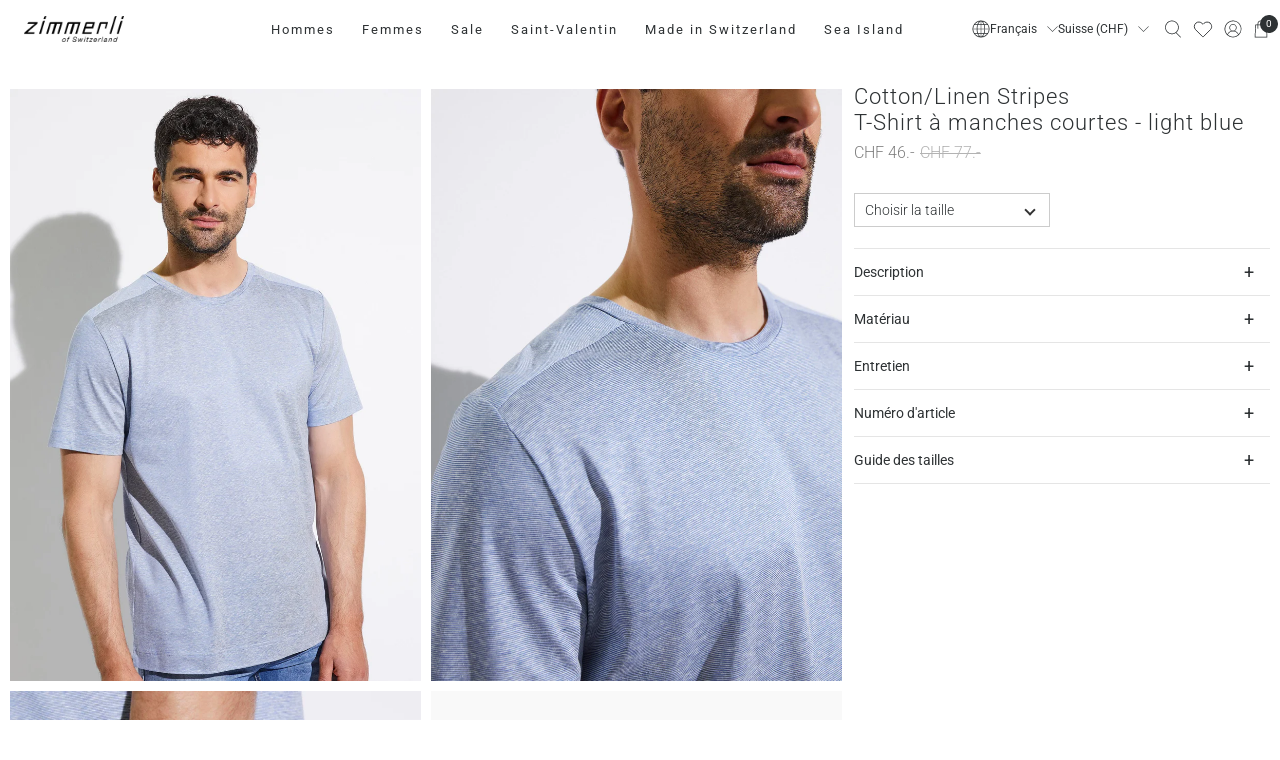

--- FILE ---
content_type: text/css
request_url: https://www.zimmerli.com/cdn/shop/t/28/assets/custom.css?v=83494160365240119001768987443
body_size: 8798
content:
.gallery__link{width:100%;height:100%}.banner__heading{color:#fff;font-size:48px!important}.easytabs-accordion-item{border:1px solid #000!important}.swatch .swatch-element{border-color:#f8f0e4!important;min-width:unset!important;min-height:unset!important}.swatch input:checked+.swatch-element{border-color:#2e3234!important}.swatch-element.active{border-color:#2e3234!important}.swatch.color-swatches .swatch__option.swatch{margin:unset}.color-swatches{margin-top:5px}.collection-matrix>.product__grid-item .color-swatches,.product-recommendations>.container>.product__grid-item .color-swatches,.featured-collection .color-swatches,.search__content .color-swatches,.gallery-cell .color-swatches,.search__main .color-swatches{display:grid;grid-template-columns:1fr 1fr 1fr 1fr 1fr 1fr 1fr;max-width:201px;width:100%;margin:unset}@media only screen and (max-width: 798px){.collection-matrix>.product__grid-item .color-swatches,.product-recommendations>.container>.product__grid-item .color-swatches,.featured-collection .color-swatches,.search__content .color-swatches,.gallery-cell .color-swatches,.search__main .color-swatches{display:grid;grid-template-columns:1fr 1fr 1fr 1fr;max-width:201px;width:100%}}.collection-matrix>.product__grid-item .color-swatches{padding-left:unset}h1{font-size:36px!important}h2,title span{font-size:30px!important}.rich-text__heading{font-family:Urbanist!important}@media only screen and (max-width: 798px){.image-with-text__image-column{order:1;height:100%}.image-with-text__text-column{order:2}}.mobile-menu-link:after,.navbar-link:not(.is-arrowless):after,.select:not(.is-multiple):not(.is-loading):not(.is-arrowless):after{content:unset!important}.swatch .tooltip{color:#222;background:#fff;padding:10px;border-radius:0;left:-40px}.quantity-wrapper.quantity-style--stacked .quantity-input{border-left:thin solid #cccccc!important;border-top:thin solid #cccccc!important;border-bottom:thin solid #cccccc!important}.quantity-wrapper.quantity-style--stacked .quantity-plus{border-right:thin solid #cccccc!important;border-top:thin solid #cccccc!important}.quantity-wrapper.quantity-style--stacked .quantity-minus{border-right:thin solid #cccccc!important;border-bottom:thin solid #cccccc!important}@media only screen and (max-width: 798px){.purchase-details.has-quantity-box .purchase-details__spb--false{margin-left:0;max-width:calc(100% - 155px)}[variant=not-selected]+.purchase-details.has-quantity-box .purchase-details__spb--false{max-width:225px}}.care{display:flex;width:24px}@media only screen and (max-width: 480px){div.video-wrapper .caption{text-align:center;margin-top:20px;margin-bottom:20px}div.video-wrapper .mobile-text--below-media.caption{position:static}div.video-wrapper .mobile-text--over-media.caption{position:absolute;top:50%;bottom:auto;transform:translateY(-50%)}div.video-wrapper .caption-content{padding:20px 0}div.video-wrapper .caption-content{padding:30px}}.ajax-cart__cart-link{display:none}#login .hoverButton,#create-customer .hoverButton{text-decoration:underline}.ly-custom-dropdown-current-inner-text{margin-left:0!important}.boost-pfs-search-suggestion-product-price,.boost-pfs-search-suggestion-product-sale-price{color:#2e3234!important;font-weight:400!important}.mobile-menu__first-level .close-dropdown,.mobile-menu__first-level .close-sub-dropdown{width:100%}.product__information .gktPageWrapper{margin:0!important}.product__information .modal_price{min-height:60.75px}.product__information .purchase-details{gap:5px}.product__size-chart{font-size:14px!important}.product__size-chart{color:gray!important}.product__size-chart{border-bottom-color:gray!important}.product__size-chart{border-bottom-width:0,5px!important}.product__size-chart{margin-top:.5rem!important}.cart-warning{display:none!important}.product-block--size-chart{display:none}@media (min-width: 1500px){.purchase-details.has-quantity-box .purchase-details__spb--false{max-width:30%}}.shopify-policy__container{padding-bottom:60px!important}.shopify-policy__container{width:100%}.shopify-policy__container .rte a{overflow-wrap:break-word}.shopify-policy__container .rte table{max-width:100%}@media only screen and (max-width: 798px){.shopify-policy__container .rte table{width:100%!important}.content dd,.shopify-policy__body dd{margin-left:0}.shopify-policy__title h1{font-size:30px!important}.shopify-policy__body h3{font-size:1.2em}}.shopify-policy__container .rte table th{white-space:nowrap;overflow:hidden;text-overflow:ellipsis}.shopify-policy__container .rte table th,.shopify-policy__container .rte table td{width:auto!important;font-size:14px!important}.purchase-monogramming.disabled{display:block}.purchase-monogramming__modal-wrapper{position:fixed;top:0;left:0;width:100%;height:100%;overflow-y:auto;background:#0000004d;z-index:50;opacity:0;visibility:hidden}.purchase-monogramming__modal-wrapper.show{opacity:1;visibility:visible}.container_purchase-monogramming__modal{position:relative;margin-top:62px;width:100%;height:100%}.purchase-monogramming__modal{position:absolute;max-width:570px;width:100%;top:0;left:50%;transform:translate(-50%);position:relative;padding:20px 40px 25px}.purchase-monogramming__modal-close{position:absolute;right:10px;top:10px;cursor:pointer}.purchase-monogramming__modal-header{padding-bottom:5px;margin-bottom:15px}.purchase-monogramming__modal-header h3{font-size:18px;text-align:center;font-weight:300;padding-bottom:.5em;letter-spacing:2.5px;line-height:1.2}.purchase-monogramming__modal-header p{font-weight:300;font-size:16px;line-height:21px;letter-spacing:.56px;margin-bottom:15px;text-align:center;max-width:400px;margin-left:auto;margin-right:auto}.purchase-monogramming__modal-setting{margin-bottom:20px;display:flex;align-items:center}.purchase-monogramming__modal-setting-label{margin-bottom:8px;min-width:80px}.purchase-monogramming__modal-form-row{display:flex;align-items:center;column-gap:10px;row-gap:10px;flex-wrap:wrap;margin-left:20px}.purchase-monogramming__modal-form-row input[type=text]{font-size:13px;text-align:center;line-height:1.2;padding:7px 20px;width:109.91px;margin-left:2px}.add-heart{height:44px;width:44px;display:inline-flex;align-items:center;justify-content:center;border:1px solid #F8F0E4;background:transparent;border-radius:0%;cursor:pointer}.purchase-monogramming__modal-form-row input[type=radio]{opacity:0;visibility:visible;width:0;height:0}.purchase-monogramming__modal-form-row label span{display:inline-block;border:1px solid #F8F0E4;padding:5px 20px;border-radius:0;cursor:pointer}.purchase-monogramming__modal-form-row label input:checked+span{border:1px solid rgb(46,50,52)}.purchase-monogramming__modal-setting.symbol .custom-select li label:before,.purchase-monogramming__modal-setting.symbol .custom-select span.selected-value:before,.purchase-monogramming__modal-setting.color .custom-select li label:before,.purchase-monogramming__modal-setting.color .custom-select span.selected-value:before{width:13px;height:13px;content:""}.purchase-monogramming__modal-setting.color .custom-select li label:before,.purchase-monogramming__modal-setting.color .custom-select span.selected-value:before{border-radius:0%}.purchase-monogramming__modal-setting.color .custom-select li label[for=schwarz]:before,.purchase-monogramming__modal-setting.color .custom-select li label[for=Schwarz]:before,.purchase-monogramming__modal-setting.color .custom-select:has(input#schwarz:checked) span.selected-value:before,.purchase-monogramming__modal-setting.color .custom-select:has(input#Schwarz:checked) span.selected-value:before,.purchase-monogramming__modal-setting.color .custom-select li label[for=black]:before,.purchase-monogramming__modal-setting.color .custom-select li label[for=Black]:before,.purchase-monogramming__modal-setting.color .custom-select:has(input#black:checked) span.selected-value:before,.purchase-monogramming__modal-setting.color .custom-select:has(input#Black:checked) span.selected-value:before,.purchase-monogramming__modal-setting.color .custom-select li label[for=noir]:before,.purchase-monogramming__modal-setting.color .custom-select li label[for=Noir]:before,.purchase-monogramming__modal-setting.color .custom-select:has(input#Noir:checked) span.selected-value:before,.purchase-monogramming__modal-setting.color .custom-select:has(input#noir:checked) span.selected-value:before{background:#000}.purchase-monogramming__modal-setting.color .custom-select li label[for=weiss]:before,.purchase-monogramming__modal-setting.color .custom-select li label[for=Weiss]:before,.purchase-monogramming__modal-setting.color .custom-select:has(input#weiss:checked) span.selected-value:before,.purchase-monogramming__modal-setting.color .custom-select:has(input#Weiss:checked) span.selected-value:before,.purchase-monogramming__modal-setting.color .custom-select li label[for=white]:before,.purchase-monogramming__modal-setting.color .custom-select li label[for=White]:before,.purchase-monogramming__modal-setting.color .custom-select:has(input#white:checked) span.selected-value:before,.purchase-monogramming__modal-setting.color .custom-select:has(input#White:checked) span.selected-value:before,.purchase-monogramming__modal-setting.color .custom-select li label[for=blanc]:before,.purchase-monogramming__modal-setting.color .custom-select li label[for=Blanc]:before,.purchase-monogramming__modal-setting.color .custom-select:has(input#Blanc:checked) span.selected-value:before,.purchase-monogramming__modal-setting.color .custom-select:has(input#blanc:checked) span.selected-value:before{background:#fff;border:1px solid black}.purchase-monogramming__modal-setting.color .custom-select li label[for=navy]:before,.purchase-monogramming__modal-setting.color .custom-select li label[for=Navy]:before,.purchase-monogramming__modal-setting.color .custom-select:has(input#navy:checked) span.selected-value:before,.purchase-monogramming__modal-setting.color .custom-select:has(input#Navy:checked) span.selected-value:before,.purchase-monogramming__modal-setting.color .custom-select li label[for=marine]:before,.purchase-monogramming__modal-setting.color .custom-select li label[for=Marine]:before,.purchase-monogramming__modal-setting.color .custom-select:has(input#Marine:checked) span.selected-value:before,.purchase-monogramming__modal-setting.color .custom-select:has(input#marine:checked) span.selected-value:before{background:navy}.purchase-monogramming__modal-setting.color .custom-select li label[for=rot]:before,.purchase-monogramming__modal-setting.color .custom-select li label[for=Rot]:before,.purchase-monogramming__modal-setting.color .custom-select:has(input#rot:checked) span.selected-value:before,.purchase-monogramming__modal-setting.color .custom-select:has(input#Rot:checked) span.selected-value:before,.purchase-monogramming__modal-setting.color .custom-select li label[for=red]:before,.purchase-monogramming__modal-setting.color .custom-select li label[for=Red]:before,.purchase-monogramming__modal-setting.color .custom-select:has(input#red:checked) span.selected-value:before,.purchase-monogramming__modal-setting.color .custom-select:has(input#Red:checked) span.selected-value:before,.purchase-monogramming__modal-setting.color .custom-select li label[for=rouge]:before,.purchase-monogramming__modal-setting.color .custom-select li label[for=Rouge]:before,.purchase-monogramming__modal-setting.color .custom-select:has(input#Rouge:checked) span.selected-value:before,.purchase-monogramming__modal-setting.color .custom-select:has(input#rouge:checked) span.selected-value:before{background:red}.purchase-monogramming__modal-setting.color .custom-select li label[for=ton-in-ton]:before,.purchase-monogramming__modal-setting.color .custom-select li label[for=Ton-in-ton]:before,.purchase-monogramming__modal-setting.color .custom-select:has(input#ton-in-ton:checked) span.selected-value:before,.purchase-monogramming__modal-setting.color .custom-select:has(input#Ton-in-ton:checked) span.selected-value:before,.purchase-monogramming__modal-setting.color .custom-select li label[for=tone-on-tone]:before,.purchase-monogramming__modal-setting.color .custom-select:has(input#tone-on-tone:checked) span.selected-value:before,.purchase-monogramming__modal-setting.color .custom-select li label[for=ton-sur-ton]:before,.purchase-monogramming__modal-setting.color .custom-select li label[for=Ton-sur-ton]:before,.purchase-monogramming__modal-setting.color .custom-select:has(input#Ton-sur-ton:checked) span.selected-value:before,.purchase-monogramming__modal-setting.color .custom-select:has(input#ton-sur-ton:checked) span.selected-value:before{background-image:url(//www.zimmerli.com/cdn/shop/t/28/assets/multicolor.png?v=122228535047328527381736879474);background-position:center;background-size:100% 100%;background-repeat:no-repeat}.purchase-monogramming__modal-setting.color .custom-select li label[for=grau]:before,.purchase-monogramming__modal-setting.color .custom-select:has(input#grau:checked) span.selected-value:before,.purchase-monogramming__modal-setting.color .custom-select:has(input#Grau:checked) span.selected-value:before,.purchase-monogramming__modal-setting.color .custom-select li label[for=grey]:before,.purchase-monogramming__modal-setting.color .custom-select li label[for=Grey]:before,.purchase-monogramming__modal-setting.color .custom-select:has(input#grey:checked) span.selected-value:before,.purchase-monogramming__modal-setting.color .custom-select li label[for=gris]:before,.purchase-monogramming__modal-setting.color .custom-select li label[for=Gris]:before,.purchase-monogramming__modal-setting.color .custom-select:has(input#Gris:checked) span.selected-value:before,.purchase-monogramming__modal-setting.color .custom-select:has(input#gris:checked) span.selected-value:before{background:#d9d9d9}.purchase-monogramming__modal-setting.symbol .custom-select li label[for=kein-symbol]:before,.purchase-monogramming__modal-setting.symbol .custom-select:has(input#kein-symbol:checked) span.selected-value:before,.purchase-monogramming__modal-setting.symbol .custom-select:has(input#Kein-symbol:checked) span.selected-value:before,.purchase-monogramming__modal-setting.symbol .custom-select li label[for=no-symbol]:before,.purchase-monogramming__modal-setting.symbol .custom-select li label[for=No-symbol]:before,.purchase-monogramming__modal-setting.symbol .custom-select:has(input#no-symbol:checked) span.selected-value:before,.purchase-monogramming__modal-setting.symbol .custom-select:has(input#No-symbol:checked) span.selected-value:before,.purchase-monogramming__modal-setting.symbol .custom-select li label[for=aucun-symbole]:before,.purchase-monogramming__modal-setting.symbol .custom-select li label[for=Aucun-symbole]:before,.purchase-monogramming__modal-setting.symbol .custom-select:has(input#Aucun-symbole:checked) span.selected-value:before,.purchase-monogramming__modal-setting.symbol .custom-select:has(input#aucun-symbole:checked) span.selected-value:before{content:"\2014"}.purchase-monogramming__modal-setting.symbol .custom-select li label[for=herz]:before,.purchase-monogramming__modal-setting.symbol .custom-select li label[for=Herz]:before,.purchase-monogramming__modal-setting.symbol .custom-select:has(input#herz:checked) span.selected-value:before,.purchase-monogramming__modal-setting.symbol .custom-select:has(input#Herz:checked) span.selected-value:before,.purchase-monogramming__modal-setting.symbol .custom-select li label[for=heart]:before,.purchase-monogramming__modal-setting.symbol .custom-select li label[for=Heart]:before,.purchase-monogramming__modal-setting.symbol .custom-select:has(input#heart:checked) span.selected-value:before,.purchase-monogramming__modal-setting.symbol .custom-select:has(input#Heart:checked) span.selected-value:before,.purchase-monogramming__modal-setting.symbol .custom-select li label[for=coeur]:before,.purchase-monogramming__modal-setting.symbol .custom-select li label[for=Coeur]:before,.purchase-monogramming__modal-setting.symbol .custom-select:has(input#Coeur:checked) span.selected-value:before,.purchase-monogramming__modal-setting.symbol .custom-select:has(input#coeur:checked) span.selected-value:before{background-image:url(//www.zimmerli.com/cdn/shop/t/28/assets/heart-symbol.svg?v=66116278050075577351736879475);background-position:center;background-size:100% 100%;background-repeat:no-repeat}.purchase-monogramming__modal-setting.symbol .custom-select li label[for=Krone]:before,.purchase-monogramming__modal-setting.symbol .custom-select li label[for=krone]:before,.purchase-monogramming__modal-setting.symbol .custom-select:has(input#krone:checked) span.selected-value:before,.purchase-monogramming__modal-setting.symbol .custom-select:has(input#Krone:checked) span.selected-value:before,.purchase-monogramming__modal-setting.symbol .custom-select li label[for=crown]:before,.purchase-monogramming__modal-setting.symbol .custom-select li label[for=Crown]:before,.purchase-monogramming__modal-setting.symbol .custom-select:has(input#crown:checked) span.selected-value:before,.purchase-monogramming__modal-setting.symbol .custom-select:has(input#Crown:checked) span.selected-value:before,.purchase-monogramming__modal-setting.symbol .custom-select li label[for=Couronne]:before,.purchase-monogramming__modal-setting.symbol .custom-select li label[for=couronne]:before,.purchase-monogramming__modal-setting.symbol .custom-select:has(input#Couronne:checked) span.selected-value:before,.purchase-monogramming__modal-setting.symbol .custom-select:has(input#couronne:checked) span.selected-value:before{background-image:url(//www.zimmerli.com/cdn/shop/t/28/assets/crown-symbol.svg?v=133220148972560135121765432504);background-position:center;background-size:100% 100%;background-repeat:no-repeat}.purchase-monogramming__modal-setting.symbol .custom-select li label[for=diamant]:before,.purchase-monogramming__modal-setting.symbol .custom-select li label[for=Diamant]:before,.purchase-monogramming__modal-setting.symbol .custom-select:has(input#diamant:checked) span.selected-value:before,.purchase-monogramming__modal-setting.symbol .custom-select:has(input#Diamant:checked) span.selected-value:before,.purchase-monogramming__modal-setting.symbol .custom-select li label[for=diamond]:before,.purchase-monogramming__modal-setting.symbol .custom-select li label[for=Diamond]:before,.purchase-monogramming__modal-setting.symbol .custom-select:has(input#diamond:checked) span.selected-value:before,.purchase-monogramming__modal-setting.symbol .custom-select:has(input#Diamond:checked) span.selected-value:before{background-image:url(//www.zimmerli.com/cdn/shop/t/28/assets/diamond-symbol.svg?v=2308935222955542111765432504);background-position:center;background-size:100% 100%;background-repeat:no-repeat}.purchase-monogramming__modal-setting.symbol .custom-select li label[for=smiley]:before,.purchase-monogramming__modal-setting.symbol .custom-select li label[for=Smiley]:before,.purchase-monogramming__modal-setting.symbol .custom-select:has(input#smiley:checked) span.selected-value:before,.purchase-monogramming__modal-setting.symbol .custom-select:has(input#Smiley:checked) span.selected-value:before{background-image:url(//www.zimmerli.com/cdn/shop/t/28/assets/smiley-symbol.svg?v=5097447598548011381765432504);background-position:center;background-size:100% 100%;background-repeat:no-repeat}.purchase-monogramming__modal-setting.symbol .custom-select li label[for=stern]:before,.purchase-monogramming__modal-setting.symbol .custom-select li label[for=Stern]:before,.purchase-monogramming__modal-setting.symbol .custom-select:has(input#stern:checked) span.selected-value:before,.purchase-monogramming__modal-setting.symbol .custom-select:has(input#Stern:checked) span.selected-value:before,.purchase-monogramming__modal-setting.symbol .custom-select li label[for=star]:before,.purchase-monogramming__modal-setting.symbol .custom-select li label[for=Star]:before,.purchase-monogramming__modal-setting.symbol .custom-select:has(input#star:checked) span.selected-value:before,.purchase-monogramming__modal-setting.symbol .custom-select:has(input#Star:checked) span.selected-value:before,.purchase-monogramming__modal-setting.symbol .custom-select li label[for=etoile]:before,.purchase-monogramming__modal-setting.symbol .custom-select li label[for=Etoile]:before,.purchase-monogramming__modal-setting.symbol .custom-select:has(input#etoile:checked) span.selected-value:before,.purchase-monogramming__modal-setting.symbol .custom-select:has(input#Etoile:checked) span.selected-value:before{background-image:url(//www.zimmerli.com/cdn/shop/t/28/assets/star-symbol.svg?v=5091724438177795151765432504);background-position:center;background-size:100% 100%;background-repeat:no-repeat}.purchase-monogramming__modal-checkbox{position:relative}.purchase-monogramming__modal-checkbox input{position:absolute;opacity:0;visibility:hidden;top:0;left:0;width:100%;height:100%}.purchase-monogramming__modal-checkbox span{padding-left:30px;font-size:14px;cursor:pointer;display:block}.purchase-monogramming__modal-checkbox span:before{width:20px;height:20px;position:absolute;left:0;top:0;border:1px solid #000;content:""}.purchase-monogramming__modal-checkbox input:checked+span:after{width:10px;height:10px;position:absolute;left:5px;top:5px;background:#000;content:""}.button--monogramming{margin:10px 0;color:#2e3234;background-color:#f8f0e4;border-width:1px;border-color:#f8f0e4!important;box-shadow:#0000 0 0,#0000 0 0,#0000000d 0 1px 2px;display:flex;align-items:center;justify-content:center;white-space:normal;height:auto}.button--monogramming:hover{color:#fff;background-color:#2e3234}.purchase-monogramming__modal .button--monogramming{max-width:100%;width:100%}.pruchase-monogramming__title{font-style:normal;font-weight:400;font-size:14px;line-height:24px;display:flex;align-items:center;color:#000}.pruchase-monogramming__title img{width:50px}.pruchase-monogramming__text{font-style:normal;font-weight:400;font-size:14px;line-height:21px;letter-spacing:.56px;color:#333}@font-face{font-family:Palace Script MT;src:url(PalaceScriptMT.woff2) format("woff2"),url(https://cdn.shopify.com/s/files/1/0290/9847/5579/files/palace-scriptMT.woff) format("woff"),url(https://cdn.shopify.com/s/files/1/0290/9847/5579/files/Palace_script.ttf?v=1701777500) format("ttf");font-weight:400;font-style:italic;-webkit-font-smoothing:subpixel-antialiased;font-display:swap}.font-tnr span{font-family:Times New Roman!important;font-size:14px;min-width:109.3px;text-align:center;height:31px}.font-sans span{text-align:center;font-family:sans-serif!important;font-size:12px;min-width:109.3px;min-height:31px}.purchase-monogramming__modal-form-row .font-script span{font-family:Palace Script MT!important;line-height:1;font-size:16px;font-style:italic;font-weight:500;padding:6px 18px!important}.font-script span{text-align:center;min-width:109.3px;min-height:31px}.purchase-monogramming__modal-form-row.swatch label{position:relative}.purchase-monogramming__modal-form-row.swatch label:hover .tooltip{opacity:1;visibility:visible;transform:translateY(0)}.purchase-monogramming__modal-form-row.swatch .tooltip{left:-25px;padding:5px 10px;line-height:1.2}.purchase-monogramming__modal-form-row .size{text-align:center;min-width:109.3px;font-size:14px;height:31px}.selected-options__after{display:flex;align-items:center;justify-content:space-between}.selected-options__after h4{font-weight:400;font-size:14px;line-height:21px}.selected-options__after p{font-weight:400;font-size:12px;line-height:21px}.select_options_container{display:flex}.edit_remove_personalization{display:flex;text-decoration:underline;font-size:12px}.edit_personalization{cursor:pointer;margin-right:5px}.remove_personalization{cursor:pointer;margin-left:5px}.pruchase-monogramming__after,.pruchase-monogramming__before.hide{display:none}.pruchase-monogramming__after.show{display:block}.purchase-details.has-quantity-box{flex-direction:column}.cl-po--wrapper{display:none}.tooltip{text-transform:none!important}@media only screen and (max-width: 568px){.purchase-monogramming__modal-form-row label span{padding:5px}.font-tnr span{padding:6px 5px;font-size:12px;min-width:73.41px;height:auto}.font-sans span{padding:5px;font-size:11px;min-width:73px}.purchase-monogramming__modal-form-row .font-script span{padding:8.5px 4px!important;font-size:14px!important;min-width:73px!important;height:31px}.purchase-monogramming__modal-form-row input[type=text]{font-size:11px;padding:6px 20px}.purchase-monogramming__modal-form-row .size{text-align:center;min-width:73px;font-size:13px;height:31px}.purchase-monogramming__modal-setting-label{margin-bottom:0}.purchase-monogramming__modal-form-row.swatch .tooltip{left:-27px}}@media only screen and (max-width: 457px){.purchase-monogramming__modal-form-row.swatch .tooltip{left:-36px}.purchase-monogramming__modal-setting-label{font-size:13px;min-width:80px;margin-top:1px}.purchase-monogramming__modal-form-row.swatch label{min-width:30px!important;height:30px!important;padding:0!important;margin-bottom:10px}.purchase-monogramming__modal-form-row.swatch label:first-child{margin-left:4px!important}.purchase-monogramming__modal-form-row label span{padding:5px}.font-tnr span{padding:6px 5px!important;font-size:8px;min-width:60px;height:auto}.font-sans span{padding:6px 5px!important;font-size:8px;min-width:60px;min-height:27px!important}.purchase-monogramming__modal-form-row .font-script span{padding:8px 5px!important;font-size:10px!important;min-width:60px!important;min-height:27px!important;height:27px}.purchase-monogramming__modal-form-row input[type=text]{font-size:8px;padding:7px 20px}.purchase-monogramming__modal-form-row .size{text-align:center;min-width:60px;font-size:10px;height:auto}}@media only screen and (max-width: 540px){.purchase-monogramming{position:relative}.edit_remove_personalization{position:absolute;right:0;top:29px}}@media only screen and (max-width: 391px){.purchase-monogramming__modal-form-row .size{font-size:13px;padding:3px}.purchase-monogramming__modal-form-row .font-script span{padding:7px 5px!important;font-size:12px!important}.font-sans span{font-size:10px;padding:4px 5px!important}.purchase-monogramming__modal-form-row input[type=text]{font-size:11px;padding:5px 15px;min-height:27px}.purchase-monogramming__modal-content .purchase-monogramming__modal-form-row .kein_symbol,.purchase-monogramming__modal-content .purchase-monogramming__modal-form-row .heart,.purchase-monogramming__modal-content .purchase-monogramming__modal-form-row .kein_zeichen{padding:2px;font-size:13px;min-height:27px}.purchase-monogramming__modal-content .purchase-monogramming__modal-form-row .heart img{height:13px!important;width:20px!important}.purchase-monogramming__modal{padding:10px}.selected-options__after h4,#selected-font{font-size:11px}.mobile-menu{overflow:hidden}}.mobile-menu--opened{position:static!important;height:100vh;overflow:hidden}.mobile-menu--opened .mobile-menu{overflow:scroll}.mobile-search form{min-height:10vh}.mobile-menu--opened #shopify-section-header-classic #mobile-header-sticky-wrapper.is-sticky .mobile-header{background-color:#fff}.purchase-monogramming__modal-header .purchase-monogramming__modal-heading{text-align:left;padding-right:35px;word-break:break-word}.purchase-monogramming__modal-header .purchase-monogramming__modal-subheading{text-align:left;margin:0}.purchase-monogramming__modal-content span{font-size:10px}.purchase-monogramming__modal-content{display:grid;gap:20px;grid-template-columns:100%;justify-content:space-between}@media only screen and (min-width: 571px) and (max-width: 798px){.purchase-monogramming__modal-content{grid-template-columns:repeat(2,1fr);column-gap:15%}.purchase-monogramming__modal-content input[type=text],.purchase-monogramming__modal-content .custom-select{width:100%!important}}@media only screen and (min-width: 799px){.purchase-monogramming__modal-content{grid-template-columns:repeat(3,220px);grid-auto-rows:1fr 1fr auto}}.purchase-monogramming__modal-content input[type=text]:focus-visible{outline:0}.purchase-monogramming__modal-content .purchase-monogramming__modal-setting{display:flex;flex-direction:column;align-items:flex-start;margin-bottom:0}.purchase-monogramming__modal-content .purchase-monogramming__modal-setting .purchase-monogramming__modal-form-row{flex-direction:column;align-items:flex-start;margin-left:0}.purchase-monogramming__modal-content .purchase-monogramming__modal-form-row .kein_symbol{padding-left:10px;padding-right:10px;font-weight:300}.purchase-monogramming__modal-content .purchase-monogramming__modal-form-row .kein_zeichen{padding-left:10px;padding-right:10px;font-weight:300;margin-left:3px}.purchase-monogramming__modal-content .purchase-monogramming__modal-form-row .heart img{width:22px;height:20px}.heart_img{width:14px;height:13px;margin-bottom:-3px}@media (max-width: 568px){.kein_mobile{display:none}.purchase-monogramming__modal-form-row{column-gap:5px}}@media (max-width: 457px){.purchase-monogramming__modal-content .purchase-monogramming__modal-form-row .heart img{width:13px;height:11px;margin-bottom:-2px}}@media (max-width: 433px){.purchase-monogramming__modal-form-row{column-gap:5px}.purchase-monogramming__modal-setting.color span:before{width:22px;height:22px}.purchase-monogramming__modal-form-row.swatch .tooltip{left:-42px}}.heart{position:relative;display:inline-block}.purchase-monogramming__modal-setting .purchase-monogramming__modal-form-row label .tooltip{padding:0}.heart .tooltip{position:absolute;display:none;bottom:110%;left:50%;width:120px;height:160px;transform:translate(-50%);background:#fff}.heart .tooltip img{padding:0;width:100%!important;height:100%!important}.purchase-monogramming__modal{max-width:100%}.purchase-monogramming__modal-form-row input[type=text]{border:none;border-bottom:1px solid rgb(171,171,171);font-size:13px;text-align:center;line-height:1.2;padding:7px 20px;margin-left:0;width:200px}.purchase-monogramming__modal-header p{margin:0}.purchase-monogramming__modal .button--monogramming{align-self:center}.purchase-monogramming__modal #symbol-preview{display:block}.purchase-monogramming__modal-content #symbol-preview img.symbol-preview--image{max-width:60px;max-height:60px}@media only screen and (max-width: 570px){.purchase-monogramming__modal #symbol-preview{display:none}.purchase-monogramming__modal #symbol-preview:has(img.symbol-preview--image.active){display:block;grid-row:4}}@media only screen and (min-width: 571px) and (max-width: 798px){.purchase-monogramming__modal #symbol-preview{grid-column:2;grid-row:2}}@media only screen and (min-width: 799px){.purchase-monogramming__modal-checkbox{grid-column:span 2}.purchase-monogramming__modal-content #symbol-preview img.symbol-preview--image{max-width:75px;max-height:75px}}#symbol-preview img.symbol-preview--image{display:none}#symbol-preview img.symbol-preview--image.active,#platzierung-tooltip-content img.platzierung-tooltip--image{display:block}.purchase-monogramming__modal-form-row input[type=text]{text-transform:uppercase;text-align:left;padding:7px 0}::-webkit-input-placeholder{text-transform:initial}:-moz-placeholder{text-transform:initial}::-moz-placeholder{text-transform:initial}:-ms-input-placeholder{text-transform:initial}.purchase-monogramming__modal-content .custom-select{position:relative;width:220px;max-width:100%}.purchase-monogramming__modal-content .custom-select.uppercase-options .select-button,.purchase-monogramming__modal-content .custom-select.uppercase-options .select-dropdown li label{text-transform:uppercase}.purchase-monogramming__modal-content .custom-select .select-dropdown li label,.purchase-monogramming__modal-content .custom-select .select-button .selected-value{font-size:13px}.purchase-monogramming__modal-content .custom-select .select-dropdown li label,.purchase-monogramming__modal-content .custom-select .select-button:not(:disabled) .selected-value{color:#2e3234}.purchase-monogramming__modal-content .custom-select .select-button{width:100%;background-color:#fff;padding:8px 15px;border:1px solid #caced1;cursor:pointer;font-size:13px;line-height:1;display:flex;justify-content:space-between;align-items:center}.purchase-monogramming__modal-content .custom-select .selected-value{text-align:left}.purchase-monogramming__modal-content .custom-select .arrow{border-left:5px solid transparent;border-right:5px solid transparent;border-top:6px solid #000;transition:transform ease-in-out .3s}.purchase-monogramming__modal-content .custom-select .select-dropdown{position:absolute;list-style:none;width:100%;box-shadow:0 10px 25px #0003;background-color:#fff;border:1px solid #caced1;border-top:0;padding:10px;max-height:200px;overflow-y:auto;transition:.5s ease;z-index:1;transform:scaleY(0);opacity:0;visibility:hidden}.purchase-monogramming__modal-content .custom-select .select-dropdown li{cursor:pointer}.purchase-monogramming__modal-content .custom-select .select-dropdown li label{width:100%;padding:8px 5px;cursor:pointer;display:flex;gap:1rem;align-items:center;justify-content:flex-start}.purchase-monogramming__modal-content .custom-select .select-dropdown::-webkit-scrollbar{width:7px}.purchase-monogramming__modal-content .custom-select .select-dropdown::-webkit-scrollbar-track{background:#f1f1f1}.purchase-monogramming__modal-content .custom-select .select-dropdown::-webkit-scrollbar-thumb{background:#ccc}.purchase-monogramming__modal-content .custom-select .select-dropdown li:hover,.purchase-monogramming__modal-content .custom-select .select-dropdown input:checked~label{background-color:#f2f2f2}.purchase-monogramming__modal-content .custom-select .select-dropdown input:focus~label{background-color:#dfdfdf}.purchase-monogramming__modal-content .custom-select .select-dropdown input[type=radio]{position:absolute;left:0;opacity:0}.purchase-monogramming__modal-content .custom-select.active .arrow{transform:rotate(180deg)}.purchase-monogramming__modal-content .custom-select.active .select-dropdown{opacity:1;visibility:visible;transform:scaleY(1)}.purchase-monogramming__modal-content .custom-select .selected-value{display:flex;gap:1rem;align-items:center;justify-content:flex-start}.purchase-monogramming__modal-setting--tooltip-label{position:relative}.purchase-monogramming__modal-setting--tooltip-label p{display:inline-block}.purchase-monogramming__modal-content .purchase-monogramming__modal-setting #textInputPersonCount{font-size:15px}.purchase-monogramming__modal-content .purchase-monogramming__modal-setting .purchase-monogramming__modal-form-row .custom-select ul.select-dropdown li label[for=script],.purchase-monogramming__modal-content .purchase-monogramming__modal-setting .purchase-monogramming__modal-form-row .custom-select:has(input[type=radio]#script:checked) button.select-button .selected-value{font-family:Palace Script MT!important;font-weight:700!important}.container_purchase-monogramming__modal-wrapper{background:#fff;max-width:900px;padding:20px;margin:auto;width:100%}.purchase-monogramming__modal{padding:10px}.scroll-lock{overflow:hidden}.container_purchase-monogramming__modal{margin-top:0;display:flex;justify-content:center;align-items:center}.purchase-monogramming__modal-setting-label,.purchase-monogramming__modal-content .purchase-monogramming__modal-setting #textInputPersonCount{font-size:12px}.purchase-monogramming__modal-setting .purchase-monogramming__modal-setting-label{margin-bottom:12px;text-transform:uppercase}.purchase-monogramming__modal-setting--tooltip-label{display:flex;margin-bottom:12px}.purchase-monogramming__modal-setting--tooltip-label .purchase-monogramming__modal-setting-label{margin-bottom:0}.purchase-monogramming__modal-content input[type=text]{width:220px;background-color:#fff;padding:8px 15px;border-top:1px solid transparent;border-radius:0}.purchase-monogramming__modal-content .custom-select .select-button,.purchase-monogramming__modal-content .custom-select .select-dropdown li label,.purchase-monogramming__modal-content .custom-select .select-button .selected-value,.purchase-monogramming__modal-content input[type=text],.purchase-monogramming__modal-content input[type=text]::placeholder,.purchase-monogramming__modal-content .purchase-monogramming__modal-checkbox .checkbox_require{font-size:13px;line-height:1.2}@media only screen and (max-width: 570px){.purchase-monogramming__modal-form-row,.purchase-monogramming__modal-content input[type=text],.purchase-monogramming__modal-content .custom-select{width:100%}}.purchase-monogramming__modal-content .purchase-monogramming__modal-setting .purchase-monogramming__modal-form-row{height:100%;width:100%}.purchase-monogramming__modal-content .purchase-monogramming__modal-setting .purchase-monogramming__modal-form-row.purchase-monogramming__symbol-container{display:flex;justify-content:center;align-items:center}#platzierung-tooltip-content{top:-355px;width:497px;height:350px}.plyr--video,.product-gallery__video{background-color:#fff!important}.plyr__video-wrapper{background:#fff!important}.plyr__controls,.plyr__control{display:none!important}.plyr__menu__container .plyr__control[role=menuitemradio]:before{background:#ffffff1a!important}.mobile-menu--opened iframe#algomo-widget-body-iframe,.pre-language-menu-noscroll iframe#algomo-widget-body-iframe,.mobile-menu--opened #algomo-widget-trigger-iframe,.mobile-menu--opened #algomo-widget-popup-iframe,.pre-language-menu-noscroll #algomo-widget-trigger-iframe,.pre-language-menu-noscroll #algomo-widget-popup-iframe{z-index:99!important}.mobile-menu--opened #shopify-section-header-classic{z-index:100;position:relative}.purchase-monogramming__modal-setting.color span:before{border:1px solid darkgray}.icon_for_switcher{height:20px;margin-right:6px;margin-top:1px}.purchase-details .quantity-input{font-size:13px}.hidden-checkbox{position:absolute;opacity:0;z-index:-1}.custom-checkbox{display:inline-block;width:14px;height:13px;border:1px solid darkgray;background:#fff;cursor:pointer;position:relative;vertical-align:text-bottom}.custom-checkbox:after{content:"";position:absolute;width:5px;height:11px;border:solid white;border-width:0 2px 2px 0;top:50%;left:54%;transform:translate(-50%,-50%) rotate(40deg);display:none}.hidden-checkbox:checked+label>.custom-checkbox{background-color:#000;border:1px solid #000}.hidden-checkbox:checked+label>.custom-checkbox:after{display:block}.custom-checkbox__square{position:relative;width:20px;height:20px;border:1px solid #000}#gift-wrapping:checked+label .custom-checkbox.custom-checkbox__square:after{display:block}.custom-checkbox.custom-checkbox__square:after{width:2px;height:2px;position:absolute;left:4px;top:8px;background:#000;border-width:0;transform:rotate(45deg);box-shadow:2px 0 #000,4px 0 #000,4px -2px #000,4px -4px #000,4px -6px #000,4px -8px #000}.hidden-checkbox:checked+label>.custom-checkbox.custom-checkbox__square{background-color:#fff;border:1px solid #000}#is-a-gift label{cursor:pointer}.purchase-monogramming__modal-form-row .font-script span{font-weight:700!important}.imageTooltip{min-width:40px;width:40px;height:fit-content;display:flex}.iconTooltip{display:inline-block;width:16px;height:16px;border:1px solid darkgray;border-radius:50%;background-color:#fff;font-weight:500;font-size:13px;line-height:17px;color:#a9a9a9;cursor:pointer;margin-left:5px;position:relative}.iconTooltip span{position:relative;bottom:4px;left:1px}.tooltipContent{position:absolute;top:-205px;left:50%;transform:translate(-50%);width:200px;height:200px;display:none;background-color:#fff;border:1px solid #ccc;box-shadow:0 0 10px #0000001a;z-index:4}.tooltipClose{position:absolute;top:5px;right:5px;background:#0009;color:#fff;border:none;font-size:18px;width:24px;height:24px;border-radius:50%;cursor:pointer;line-height:20px;text-align:center;z-index:5}.tooltipClose:hover{background:#000c}.tooltipContent img{width:100%;height:100%}.iconTooltip:hover .tooltipContent{display:block}.ly-custom-dropdown-switcher.ly-is-open .ly-custom-dropdown-list{overflow:visible!important}.purchase-monogramming__modal-header>p{font-size:15px;text-align:center}.checkbox_require:before{border-radius:0%}.checkbox_require:after{border-radius:0%}.second_line_square{margin-left:29px;display:flex}.custom-checkbox__square{border-radius:0}.iconTooltip{padding:0 5.5px}@media (max-width: 1300px){.tooltipContent{transform:translate(-50%)}}@media (max-width: 1300px){.iconTooltip{right:unset}}@media (min-width: 480px) and (max-width: 798px){.purchase-details__buttons{margin:0}}@media (max-width: 540px){.edit_remove_personalization{position:unset}#selected-options{display:flex!important;flex-direction:column!important;align-items:flex-start}}.purchase-monogramming__modal-header p{font-weight:300;font-size:16px;line-height:21px;letter-spacing:.56px;margin-bottom:15px;text-align:center;max-width:585px!important;margin-left:auto;margin-right:auto;padding-top:15px!important}.purchase-monogramming__modal-header h3{font-size:18px;text-align:center;font-weight:300;padding-bottom:.5em;letter-spacing:2.5px;line-height:1.2!important}#is-a-gift label{font-size:12px!important}.gift-wrapping-text-tooltip{position:relative}.gift-wrapping-span-checkbox{display:flex;align-items:center}.gift-wrapping-text-tooltip a{text-decoration:underline}.purchase-monogramming__modal-header h3{font-size:34px!important}.purchase-monogramming__modal-header p{font-size:15px!important}.purchase-monogramming__modal .monogramming__modal_icon{margin:0 auto;width:100px}.monogramming__modal_icon img{width:100px;height:98px}.shopify-policy__container{padding-top:40px;padding-bottom:40px}.shopify-policy__title{padding-bottom:20px}.button--monogramming{margin-top:0;min-height:35px!important;font-size:.75rem}.purchase-details{margin-bottom:10px}.purchase-monogramming{max-width:100%}.purchase-details__buttons{margin-left:0}.kein_zeichen_checkbox{display:none}.kein_zeichen_label{cursor:pointer}.purchase-monogramming__modal-setting.color span.red:before{background:red}.collection__filters .is-grouped{display:none}@media only screen and (max-width: 480px){.block__image-with-overlay .mobile-text--below-media.has-background .caption-content,.block__image-with-overlay .mobile-text--below-media.has-border .caption-content,.image-with-text-overlay .mobile-text--below-media.has-background .caption-content,.image-with-text-overlay .mobile-text--below-media.has-border .caption-content,.image-slideshow .mobile-text--below-media.has-background .caption-content,.image-slideshow .mobile-text--below-media.has-border .caption-content{padding:0!important}}.boost-pfs-filter-tree-h{margin-bottom:0!important}.boost-pfs-filter-option.boost-pfs-filter-option-list.boost-pfs-filter-option-style.boost-pfs-filter-has-scrollbar.boost-pfs-filter-option-column-1.boost-pfs-filter-option-collapsed{padding-bottom:0!important}@media only screen and (max-width: 798px){.product-gallery__main .flickity-prev-next-button{display:none!important}}@media only screen and (min-width: 799px){.product-gallery.display-arrows--true .product-gallery__main .flickity-prev-next-button{opacity:1!important;visibility:visible!important}.product-gallery.display-arrows--true .product-gallery__main .flickity-prev-next-button .flickity-button-icon{display:block!important}}.swatch.color-swatches{display:flex;flex-wrap:wrap;min-width:100%}.product-gallery.product-gallery__thumbnails--true{max-width:555px;margin:0 auto}.product-gallery.product-gallery__thumbnails--true .product-gallery__thumbnail{margin-right:20px;margin-left:0}.product-gallery.product-gallery__thumbnails--true .product-gallery__thumbnail:last-of-type{margin-right:0}.product-gallery.product-gallery__thumbnails--true .product-gallery__thumbnail.one-fifth{width:calc(20% - 16px)}.collection-main .container:has(.collection__breadcrumb){display:none}@media only screen and (max-width: 480px){#shopify-section-template--22876083323199__index_image_with_text_overlay_PzGRrh .banner__heading{margin-top:5px!important;margin-bottom:0!important;padding-bottom:0!important}}@media only screen and (min-width: 481px){.collection-main .container.collection__content{margin-top:0}}@media only screen and (max-width: 480px){.image-with-text-overlay.overlaid-header-option .image-with-text-overlay__banner .caption{margin-top:0;margin-bottom:0}}.product-recommendations .related-products .products-slider .gallery-cell{padding:0}.purchase-details{width:100%}.selector-wrapper{width:calc(50% - 12px)}.purchase-details.has-quantity-box{position:relative}.purchase-details__quantity.product-quantity-box{align-self:start;position:absolute;top:0;right:0;transform:translateY(-100%);margin-top:0}.cart__form .cart__cost-summary .cart__subtotal-container p{font-weight:300}.password-page .password-page-message{font-size:30px!important}.shopify-section.rich-text .content{margin-bottom:0}.image-element__wrap,.image-element__wrap img{height:auto!important}.purchase-details .purchase-details__spb--false{height:auto;margin:0}.has-product-sticker .sticker-shape-square .thumbnail-sticker{margin-bottom:20px}.product-title{margin:0}span.money{line-height:2.5}.product-thumbnail{font-size:15px}.header--classic .header__brand,.header--classic .header__icons{flex:1}.header--classic .header__menu{width:auto}.header--classic .localization.header-menu__disclosure .selectors-form__wrap{justify-content:flex-end}.shopify-pc__banner__btn-accept{color:#fff!important;background-color:#2e3234!important}.shopify-pc__banner__dialog h2{font-weight:300!important}.ly-switcher-wrapper{display:none!important}.footer__extra-content .localization .selectors-form__item .disclosure__toggle,.footer__extra-content .localization .selectors-form__item .disclosure-list{background-color:#f8f0e4}.footer__extra-content .localization .selectors-form__item .disclosure__toggle,.footer__extra-content .localization .selectors-form__item .disclosure-list{border:0px!important}.ui-button.ui-button--primary:not(:disabled){color:var(--x-color-primary-action-text);background-color:#2e3234!important}.login-card__content .ui-button:not(.ui-button--link):not(.ui-banner__dismissible-button):not(.passkey-login-button){background-color:#2e3234!important}header#header .disclosure__toggle,header#header .disclosure-list,.mobile-menu .disclosure__toggle,.mobile-menu .disclosure-list{border:0}.mobile-menu .mobile-menu__item .selectors-form__item{margin:0}.ajax-cart__form::-webkit-scrollbar{display:none}.ajax-cart__form{-ms-overflow-style:none;scrollbar-width:none}. rich-text__heading{font-family:Urbanist!important}#shopify-section-template--22846508531996__1904f771-3ac5-4425-9251-b38b8b146551 .rich-text__heading,#shopify-section-template--22846508531996__88798794-c4db-46f7-aa92-c39b51b6aa8e .rich-text__heading,#shopify-section-template--22846508531996__fb5ce10c-a679-4aea-af15-5ad0eb3f1944 .rich-text__heading{font-family:Urbanist!important}.thumbnail-sticker.new-sticker{background-color:#efefef!important;color:#2e3234!important}.thumbnail-sticker.sale-sticker,.thumbnail-sticker.sold-out-sticker{background-color:#efefef!important;color:#2e3234}.thumbnail-sticker.best-seller-sticker{background-color:#f8f0e4;color:#2e3234}.ajax-cart__overlay{z-index:70}.cart__cost-summary .cart__subtotal .money,.ajax-cart__subtotal .money{line-height:1.5}.section.img-video .container{aspect-ratio:16 / 9}@media only screen and (max-width: 480px){.section.img-video .container{aspect-ratio:9 / 16}}.section.img-video .container .video-wrapper{width:100%}input[type=text].personalization-input-field::placeholder{color:light-dark(rgba(16,16,16,.3),rgba(255,255,255,.3));opacity:1}input[type=text].personalization-input-field::-ms-input-placeholder{color:light-dark(rgba(16,16,16,.3),rgba(255,255,255,.3))}@media only screen and (max-width: 798px){.purchase-monogramming__modal-setting--tooltip-label .iconTooltip #platzierung-tooltip-content{left:-124px}}@media only screen and (max-width: 570px){.purchase-monogramming__modal-setting--tooltip-label .iconTooltip #platzierung-tooltip-content{top:-505px;left:105px;width:350px;height:497px}.purchase-monogramming__modal-setting--tooltip-label .iconTooltip:hover .tooltipContent#platzierung-tooltip-content .mobile-hidden{display:none}}@media only screen and (min-width: 571px){.purchase-monogramming__modal-setting--tooltip-label .iconTooltip:hover .tooltipContent#platzierung-tooltip-content .desktop-hidden{display:none}}.footer__extra-content .localization .selectors-form__item .disclosure__toggle,.footer__extra-content .localization .selectors-form__item .disclosure-list{background-color:#fff!important}.selectors-form--mobile .disclosure{border:0px!important}@media only screen and (max-width: 480px){.image-with-text-overlay__heading.banner__heading{font-size:32px!important}}.shopify_subscriptions_app_block input[type=radio]{accent-color:#2E3234!important;width:10px!important;height:10px!important}.shopify_subscriptions_app_block_label{padding:.8rem 1.1rem!important;font-size:14px!important}.shopify_subscriptions_app_policy{padding-left:1.1rem!important;padding-right:1.1rem!important;margin-top:.8rem!important;margin-bottom:.8rem!important;font-size:14px!important}.shopify_subscriptions_app_policy a{text-decoration:underline!important}#purchase-monogramming__modal-subheading-link{text-wrap:nowrap}[data-video-element]{width:100%}@media only screen and (max-width: 798px){.disclosure-list{max-height:218px}}@media only screen and (min-width: 799px){#shopify-section-template--23882070917504__471d22f1-cf08-4d47-862d-fae54e207ab4 .banner__heading{font-size:30px!important}}@media only screen and (max-width: 798px){#shopify-section-template--23882070917504__471d22f1-cf08-4d47-862d-fae54e207ab4 .banner__heading{font-size:24px!important}}.swatch .color label{min-width:20px!important;min-height:20px!important;width:20px!important;height:20px!important}.collection-matrix>.product__grid-item .color-swatches,.product-recommendations>.container>.product__grid-item .color-swatches,.featured-collection .color-swatches,.search__content .color-swatches,.gallery-cell .color-swatches,.search__main .color-swatches{display:flex;flex-direction:row;flex-wrap:wrap;gap:8px;max-width:100%}.swatch .color .tooltip{left:-44px}.gap-15{gap:15px}.product__tag-icons{display:grid;grid-auto-flow:column;grid-auto-columns:1fr;width:fit-content;justify-self:center}.product__tag-icon{display:flex;flex-direction:column;justify-content:flex-start;align-items:center;gap:5px}.product__tag--icon{width:100%;display:flex;align-items:center}.product__tag-icon-paragraph{text-align:center;word-break:break-word;color:#545454;font-size:12px}.product__tag-icons-wrapper{max-width:100%}@media only screen and (max-width: 798px){.product__tag-icon-paragraph{font-size:10px!important}}@media only screen and (min-width: 799px){.product__tag-icon-paragraph{font-size:11px!important}.product__tag-icons{padding-bottom:10px}}.icon-with-text-column .icon-column__title .icon{margin:0}.icon-with-text-column .icon-column__title:has(.icon){display:flex;align-items:center;gap:10px}.icon-column__title{margin-bottom:10px}.icon-with-text-column__column{padding:15px 30px}@media only screen and (max-width: 798px){.icon-with-text-column__column{padding:15px 10px}}.icon-with-text-column__column:not(.text-align-center) .icon.is-small{width:25px;min-width:25px;height:100%}.icon-with-text-column__column:not(.text-align-center) .icon-column__title{font-size:14px;word-break:break-word}@media only screen and (max-width: 798px){.icon-with-text-column__column:not(.text-align-center) .icon-column__title{flex-direction:column;font-size:12px;text-align:center}}.icon-with-text-column__column:not(.text-align-center) .icon-column__text p{font-size:12px;word-break:break-word}@media only screen and (max-width: 798px){.icon-with-text-column__column:not(.text-align-center) .icon-column__text p{font-size:10px;text-align:center}}.grey-icon svg{fill:#545454}.disclosure__toggle .icon[data-icon=down-caret]{width:.6rem!important}.disclosure__toggle .icon[data-icon=globe]{width:.9rem!important}.disclosure__toggle{padding:0}.mobile-menu__list:has(#selector-form--mobile)>li:nth-last-of-type(2){padding-bottom:1rem}.mobile-menu__list:has(#selector-form--mobile)>li:last-of-type{padding-top:1rem;border-top:1px solid var(--color-body-text)}.selectors-form__item{display:flex;flex-direction:row;justify-content:center;align-items:center}.selectors-form__item.selectors-form__locale{gap:10px}.localization.header-menu__disclosure .selectors-form__wrap{padding:10px 10px 10px 0}.mobile-menu .mobile-menu__item .header-menu__disclosure .selectors-form__wrap{padding:0}.selectors-form__wrap{gap:15px}.disclosure__list-wrap{left:-10px}.search-overlay{z-index:10}@media only screen and (min-width: 799px){.cart__cost-summary{padding:0}.cart__cost-summary>div.column{width:85%;margin:0 0 0 auto}.cart__subtotal{text-align:center;width:20%}}@media only screen and (min-width: 799px){.quantity-box-enabled-true .cart__product-title{width:46%}.quantity-box-enabled-true .cart__price-title,.quantity-box-enabled-true .cart__quantity-title,.quantity-box-enabled-true .cart__total-title{width:18%}.cart__image{width:10%}.cart__info{width:90%}.cart__description{width:40%}.cart__total,.cart__quantity,.cart__price{width:20%}.cart__quantity .purchase-details__quantity.product-quantity-box{display:flex;justify-content:center}}.rebuy-styled-control,.rebuy-styled-quantity-element{text-align:center}.rebuy-styled-quantity-element.button{font-size:18px;font-weight:400;letter-spacing:0}.rebuy-styled-quantity-element.button[disabled]{opacity:1}.rebuy-styled-quantity-element.input{font-size:12px;font-weight:700}.rebuy-styled-control,.rebuy-styled-input-wrapper{width:36px;height:24px}.rebuy-styled-input-wrapper{border-width:0 1px;border-style:solid;border-color:#2e3234}.rebuy-styled-quantity-wrapper{display:inline-flex;flex-flow:row nowrap;border:1px solid #2e3234}.rebuy-styled-quantity-wrapper .rebuy-styled-quantity-element{border:0;padding:0;line-height:24px;height:24px;color:#2e3234}.rebuy-styled-quantity-wrapper .rebuy-styled-quantity-element.input[type=number]::-webkit-inner-spin-button,.rebuy-styled-quantity-wrapper .rebuy-styled-quantity-element.input[type=number]::-webkit-outer-spin-button{-webkit-appearance:none;margin:0}.product-thumbnail__title{font-size:14px!important}.product-thumbnail{font-size:11px}#shopify-section-template--25063922631040__main .product-thumbnail__title{font-size:14px!important}#mobile-header .disclosure__toggle{border:none}.mobile-layout--left .mobile-dropdown{width:auto}.mobile-dropdown>#header__selector-form--action-icons>div>div>div>span{margin-bottom:7px;cursor:pointer}.mobile-dropdown>#header__selector-form--action-icons #lang-list-header__selector-form--action-icons{border:none}.mobile-dropdown>#header__selector-form--action-icons>div>div>div>div>button>span.icon{margin-left:3px}.mobile-dropdown>#header__selector-form--action-icons .selectors-form__item.selectors-form__locale{gap:5px}.mobile-dropdown .disclosure__button{padding:5px 0}.mobile-dropdown>#header__selector-form--action-icons>div>div>div>div>button>span{display:none}.mobile-dropdown>#header__selector-form--action-icons #lang-list-header__selector-form--action-icons{position:absolute;top:15px;left:-20px}.rebuy-widget .rebuy-product-grid.large-carousel,.rebuy-recommended-products .rebuy-product-grid.large-carousel{padding-bottom:0!important}.cart__discount,.cart__total-discount{text-align:center;width:20%}@media (min-width: 768px){.boost-pfs-filter-tree-h .boost-pfs-filter-option .boost-pfs-filter-option-content{padding-top:0!important}}.boost-pfs-filter-button.boost-pfs-filter-apply-all-button{font-size:14px}.boost-pfs-filter-option-content .boost-pfs-filter-option-item-list .boost-pfs-filter-option-item button,.boost-pfs-filter-option-content .boost-pfs-filter-option-item-list .boost-pfs-filter-option-item .boost-pfs-filter-button,.boost-pfs-filter-option-range-amount input,.boost-pfs-filter-tree-v .boost-pfs-filter-refine-by .boost-pfs-filter-refine-by-items .refine-by-item,.boost-pfs-filter-refine-by-wrapper-v .boost-pfs-filter-refine-by .boost-pfs-filter-refine-by-items .refine-by-item,.boost-pfs-filter-refine-by .boost-pfs-filter-option-title,.boost-pfs-filter-refine-by .boost-pfs-filter-refine-by-items .refine-by-item>a,.boost-pfs-filter-refine-by>span,.boost-pfs-filter-clear,.boost-pfs-filter-clear-all{color:#2e3234;font-size:12px}.boost-pfs-filter-option-title-text{color:#2e3234;font-size:14px}@media (min-width: 768px){html .collection.boost-pfs-filter-tree-horizontal-style-expand .boost-pfs-filter-tree-h,html .search.boost-pfs-filter-tree-horizontal-style-expand .boost-pfs-filter-tree-h{width:450px!important}}@media (min-width: 768px){.boost-pfs-filter-tree-open-body .boost-pfs-filter-tree-desktop-button-icon{left:450px!important}}.collection .boost-pfs-filter-tree-mobile-button button,.collection .boost-pfs-filter-top-sorting-mobile button,.collection .boost-pfs-filter-tree-desktop-button button,.search .boost-pfs-filter-tree-mobile-button button,.search .boost-pfs-filter-top-sorting-mobile button,.search .boost-pfs-filter-tree-desktop-button button,.boost-pfs-filter-tree-desktop-button-body .boost-pfs-filter-tree-h .boost-pfs-filter-mobile-footer .boost-pfs-filter-apply-all-button{border-radius:0!important}.heart_icon{width:30px;height:30px;vertical-align:middle}.icon.header__icon{height:1rem;width:1rem}.icon.heart_icon{width:22px;height:22px}.icon.heart_icon svg path{stroke-width:1px}#custom-wishlist-button{background:transparent!important;border:0;position:absolute;bottom:11px;right:11px;z-index:4;cursor:pointer}#custom-wishlist-button.swym-added svg path{fill:#000}.boost-sd__filter-tree-toggle-button{justify-content:center;padding:10px 30px!important;min-width:121px;color:#fff!important;background:#2e3234!important;border-radius:0;font-size:16px!important;margin:0 auto!important}.boost-sd__filter-tree-toggle-button-icon svg{width:16px;height:16px}.boost-sd__filter-tree-toggle-button-icon svg path{fill:#fff!important}.boost-sd__filter-tree-toggle-button-title,.boost-sd__filter-tree-toggle-button-text{color:#fff!important;font-size:16px!important}.swym-button{border:0!important;background:transparent!important}.cart__image .wishlist-button{padding:0!important;right:5px!important}.rebuy-widget .wishlist-button{padding:0!important;bottom:5px!important;right:5px!important}.rebuy-widget .wishlist-button svg{width:16px!important;height:16px!important}.cart__item-list .wishlist-button svg{width:20px;height:20px}.boost-sd__product-item .boost-sd__product-image-row--bottom .boost-sd__button{border:0;background:transparent}.boost-sd__button.boost-sd__button--show-text-on-hover:hover{background:#fff}@media (min-width: 992px){.boost-sd__toolbar-content{display:block!important}.boost-sd__filter-tree-vertical--sticky{width:450px!important}.boost-sd__filter-tree-vertical-show-result{margin:0 auto 30px!important;width:100%!important}}@media (max-width: 991px){.boost-sd__toolbar-top-mobile{justify-content:center}.boost-sd__filter-tree-toggle-button{flex-direction:row-reverse!important;min-width:unset!important;max-width:max-content!important;margin:0!important;padding:7.5px 27px!important}.boost-sd__filter-tree-toggle-button-text{margin-left:10px}.boost-sd__toolbar-top-mobile .boost-sd__sorting{visibility:hidden!important;display:none}.boost-sd__toolbar-top-mobile{border:0!important}.boost-sd__pagination-button{min-width:unset!important}.boost-sd__toolbar-top-mobile .boost-sd__sorting{padding-top:0!important;padding-bottom:0!important}.boost-sd__product-info-wrapper .swatch-element.color{padding:2px!important}.boost-sd__product-info-wrapper .swatch__option.swatch{margin-right:6px!important}}.boost-sd__search-result-toolbar-result{display:none!important}.rebuy-widget .rebuy-product-title,.rebuy-modal__product-title{font-weight:300!important;font-size:14px!important}.swym-storefront-layout-empty-sfl-content svg{max-width:initial;display:none!important}.swym-ui-component .swym-sfl-popup-dialog .swym-sfl-popup-action-container .swym-action-btn-container button{font-color:#2e3234!important;background-color:#2e3234!important}.swym-ui-component .swym-is-button,.swym-ui-component *,.swym-ui-component .swym-is-anchor,.swym-ui-component .swym-title,.swym-ui-component .swym-heading,.swym-ui-component .swym-label{font-color:#2e3234!important}.swym-ui-component .swym-sfl-popup-dialog .swym-sfl-popup-action-container .swym-action-btn-container .swym-sfl-popup-cancel{background:transparent!important;font-color:#2e3234!important}@media only screen and (max-width: 700px){.swym-sfl-popup-save-btn{font-color:#2e3234!important;background-color:#2e3234!important}}.product-quantity-box .plus-control .custom-dropdown-arrow{transform:translate(-50%) translateY(-25%) rotate(225deg)}.product-quantity-box .minus-control .custom-dropdown-arrow{transform:translate(-50%) translateY(-75%) rotate(45deg)}.product-app{display:flow-root}.rebuy-product-options select{background:none;-webkit-appearance:auto;appearance:auto;padding:2px 25px 2px 10px;border:1px solid #ccc!important;cursor:pointer;font-size:.6rem!important;border-radius:0!important}.shopify_subscriptions_app_block_label:first-child{display:none}.button--add-to-cart.disabled{pointer-events:none;opacity:1}.product-block--tabs-native{padding-bottom:10px}.acc{border-bottom:1px solid #e5e5e5;margin:20px 0 16px;color:#2e3234}.acc-item{border-top:1px solid #e5e5e5}.acc-header{color:inherit;width:100%;padding:14px 0;background:#fff;border:0;display:flex;align-items:center;justify-content:space-between;font-size:.75rem;cursor:pointer}.acc-body{max-height:0;overflow:hidden;font-size:.75rem;transition:max-height .25s ease,padding-top .25s ease,padding-bottom .25s ease}.acc-item.open .acc-body{padding-top:8px;padding-bottom:12px}.acc-toggle{display:inline-block;width:16px;text-align:center;font-size:18px;line-height:1;margin-right:13px;transition:transform .2s ease}.acc-item.open .acc-toggle{transform:rotate(180deg)}.acc a{text-decoration:underline}#dom-elements{position:absolute;font-size:1200px;line-height:1;word-wrap:break-word;top:0;left:0;width:96vw;height:96vh;max-width:99vw;max-height:99vh;pointer-events:none;z-index:99999999999;color:transparent;overflow:hidden}
/*# sourceMappingURL=/cdn/shop/t/28/assets/custom.css.map?v=83494160365240119001768987443 */


--- FILE ---
content_type: text/css
request_url: https://www.zimmerli.com/cdn/shop/t/28/compiled_assets/styles.css?v=22214
body_size: -281
content:
.klaviyo_option{display:flex;width:100%;justify-content:space-between;gap:20px;align-items:center}.variants__sel{width:calc(40% + 150px)}.hidden-select{display:none!important}.custom-dropdown-wrapper{position:relative;width:250px}.custom-dropdown{position:relative;cursor:pointer;width:100%}.custom-dropdown-selected{padding:5px 25px 5px 10px;border:1px solid #ccc;background:#fff;position:relative;cursor:pointer}.custom-dropdown-list{position:absolute;top:100%;left:0;right:0;border:1px solid #ccc;border-top:none;background:#fff;list-style:none;margin:0;padding:0;display:none;max-height:200px;overflow-y:auto;z-index:999}.custom-dropdown-list li{padding:10px;display:flex;justify-content:space-between;gap:20px}.custom-dropdown-list li:hover{background:#f2f2f2}.custom-dropdown-list li.selected{background:#e9e9e9}.klaviyo_btn{font-weight:400;transition:all .3s ease-in-out;text-decoration:underline;pointer-events:none}.klaviyo_btn:hover{font-weight:600}.custom-dropdown-arrow{position:absolute;right:15px;top:50%;transform:translateY(-50%) rotate(45deg);pointer-events:none;width:8px;height:8px;border-right:2px solid #333;border-bottom:2px solid #333;transition:transform .2s ease}.custom-dropdown-selected.open .custom-dropdown-arrow{transform:translateY(-50%) rotate(-135deg)}@media (min-width: 799px){.variants__sel select{width:50%}}@media only screen and (max-width: 1550px){.variants__sel{width:calc(60% + 150px)}}@media only screen and (max-width: 1100px){.variants__sel{width:calc(66% + 150px)}}@media only screen and (max-width: 798px){.variants__sel{width:99%}}.klaviyo-bis-trigger:not(.cloned){display:none!important}
/*# sourceMappingURL=/cdn/shop/t/28/compiled_assets/styles.css.map?v=22214 */


--- FILE ---
content_type: text/css
request_url: https://cdn.boostcommerce.io/widget-integration/theme/customization/zimmerli-markets.myshopify.com/Fw8VNUBDQI/customization-1759222692145.css
body_size: -78
content:
/*********************** Custom css for Boost AI Search & Discovery  ************************/
.swatch__option.swatch{
    margin-right: 8px;
}
.swym-button{
  border: 0 !important;
  background: transparent !important;
}

--- FILE ---
content_type: text/css;charset=UTF-8
request_url: https://cached.rebuyengine.com/api/v1/user/stylesheet?shop=zimmerli-markets.myshopify.com&cache_key=1769051542
body_size: 2730
content:
:root{--rb-smart-search-quick-view-product-title-color:#2e3234;--rb-smart-search-quick-view-product-price-color:#2e3234;--rb-smart-search-quick-view-product-price-sale-color:#808080;--rb-smart-search-quick-view-product-price-compare-at-color:#9a9a9a;--rb-smart-search-quick-view-button-text-color:#ffffff;--rb-smart-search-quick-view-button-background-color:#2e3234;--rb-smart-search-quick-view-button-border-color:transparent;--rb-smart-search-quick-view-button-border-width:0px;--rb-smart-search-quick-view-button-radius:5px;--rb-smart-search-quick-view-reviews-background-color:#ffffff;--rb-smart-search-quick-view-reviews-foreground-color:#2e3234;--rb-smart-search-quick-view-reviews-text-color:#2e3234;--rb-smart-search-results-product-title-color:#2e3234;--rb-smart-search-results-product-price-color:#2e3234;--rb-smart-search-results-product-price-sale-color:#808080;--rb-smart-search-results-product-price-compare-at-color:#9a9a9a;--rb-smart-search-results-pagination-button-text-color:#ffffff;--rb-smart-search-results-pagination-button-background-color:#2e3234;--rb-smart-search-results-pagination-button-border-color:transparent;--rb-smart-search-results-pagination-button-border-width:0px;--rb-smart-search-results-pagination-button-radius:5px;--rb-smart-search-results-reviews-background-color:#ffffff;--rb-smart-search-results-reviews-foreground-color:#2e3234;--rb-smart-search-results-reviews-text-color:#2e3234}.rebuy-loader{border-bottom-color:#2e3234}.rebuy-widget .super-title{color:#2e3234}.rebuy-widget .primary-title{color:#2e3234}.rebuy-widget .description{color:#2e3234}.rebuy-widget .rebuy-product-title,.rebuy-widget .rebuy-product-title-link,.rebuy-modal__product-title{color:#2e3234}.rebuy-widget .rebuy-product-description,.rebuy-modal__product-option-title{color:#2e3234}.rebuy-product-vendor{color:#535353}.rebuy-money,.rebuy-widget .rebuy-money{color:#2e3234}.rebuy-money.sale,.rebuy-widget .rebuy-money.sale,.rebuy-cart__flyout-subtotal-final-amount,.rebuy-reorder-cart-total-price-final-amount,[data-rebuy-component="cart-subtotal"] .rebuy-cart__flyout-subtotal-final-amount,[data-rebuy-component="cart-subtotal"] .rebuy-reorder-cart-total-price-final-amount{color:gray}.rebuy-money.compare-at,.rebuy-widget .rebuy-money.compare-at{color:#9a9a9a}.rebuy-underline,.rebuy-widget .rebuy-underline{border-color:#2e3234}.rebuy-checkbox .checkbox-input:focus,.rebuy-widget .rebuy-checkbox .checkbox-input:focus,.rebuy-radio .radio-input:focus,.rebuy-widget .rebuy-radio .radio-input:focus{border-color:#2e3234}.rebuy-checkbox .checkbox-input:checked,.rebuy-widget .rebuy-checkbox .checkbox-input:checked,.rebuy-radio .radio-input:checked,.rebuy-widget .rebuy-radio .radio-input:checked{background:#2e3234;border-color:#2e3234}.rebuy-select,.rebuy-widget .rebuy-select,select.rebuy-select,.rebuy-widget select.rebuy-select{color:#2e3234;background-color:#fff;border-color:#2e3234;border-radius:5px}.rebuy-select{background-image:linear-gradient(45deg,transparent 50%,#2e3234 50%),linear-gradient(135deg,#2e3234 50%,transparent 50%),linear-gradient(to right,#2e3234,#2e3234)}.rebuy-select:focus,.rebuy-widget .rebuy-select:focus,select.rebuy-select:focus,.rebuy-widget select.rebuy-select:focus{border-color:#2e3234}.rebuy-input,.rebuy-widget .rebuy-input,input.rebuy-input,.rebuy-widget input.rebuy-input{color:#2e3234;background-color:#fff;border-color:#2e3234;border-radius:5px}.rebuy-input:focus,.rebuy-widget .rebuy-input:focus,input.rebuy-input:focus,.rebuy-widget input.rebuy-input:focus{border-color:#2e3234}.rebuy-button,.rebuy-widget .rebuy-button,.rebuy-cart__flyout-empty-cart a,[data-rebuy-component=progress-bar] .rebuy-cart__progress-gift-variant-readd,.rebuy-cart__progress-free-product-variant-select-container{color:#fff;background:#2e3234;border-color:#fff0;border-width:0;border-radius:5px}.rebuy-button.outline,.rebuy-widget .rebuy-button.outline,.rebuy-button.secondary,.rebuy-widget .rebuy-button.secondary{color:#2e3234;background:#fff;border-color:#2e3234}.rebuy-button.decline,.rebuy-widget .rebuy-button.decline{color:#2e3234;background:#fff0;border-color:#2e3234}.rebuy-button.dark,.rebuy-widget .rebuy-button.dark{background-color:#5E6670;color:#fff;border-color:#fff}.rebuy-option-button{color:#2e3234;border-color:#2e3234;border-radius:5px;background:#fff}.rebuy-option-button.is-active{color:#fff;background:#2e3234}.rebuy-radio,.rebuy-checkbox,.rebuy-widget .rebuy-radio,.rebuy-widget .rebuy-checkbox{border-color:#2e3234}.rebuy-radio:focus,.rebuy-checkbox:focus,.rebuy-widget .rebuy-radio:focus,.rebuy-widget .rebuy-checkbox:focus{border-color:#2e3234}.rebuy-radio:checked,.rebuy-checkbox:checked,.rebuy-widget .rebuy-radio:checked,.rebuy-widget .rebuy-checkbox:checked{color:#fff;background:#2e3234;border-color:#2e3234}.rebuy-textarea{color:#2e3234;background-color:#fff;border-color:#2e3234;border-radius:5px}.rebuy-widget .rebuy-carousel__arrows .rebuy-carousel__arrow,.rebuy-widget .flickity-button{color:#2e3234;background:#fff}.rebuy-widget .rebuy-carousel__arrows .rebuy-carousel__arrow svg,.rebuy-widget .rebuy-carousel__arrows .rebuy-carousel__arrow:hover:not(:disabled) svg{fill:#2e3234}.rebuy-widget .rebuy-carousel__pagination .rebuy-carousel__page,.rebuy-widget .flickity-page-dots .dot{background:#fff0}.rebuy-widget.rebuy-widget,.rebuy-widget .checkout-promotion-wrapper,.rebuy-widget.rebuy-cart-subscription{background:#fff0}.rsf-modal{--rsf-modal-bg-color:#fff}.rebuy-widget .checkout-promotion-header{border-color:#2e3234}.rebuy-widget .checkout-promotion-header .promo-title{color:#2e3234}.rebuy-widget .checkout-promotion-header .promo-subtitle{color:#2e3234}.rebuy-widget .checkout-promotion-body h1,.rebuy-widget .checkout-promotion-body h2,.rebuy-widget .checkout-promotion-body h3,.rebuy-widget .checkout-promotion-body h4{color:#2e3234}.rebuy-widget .checkout-promotion-footer{border-color:#2e3234}.rebuy-widget .checkout-promotion-product+.checkout-promotion-product,.rebuy-widget .rebuy-product-block+.rebuy-product-block{border-color:#2e3234}.rebuy-widget .checkout-promotion-product .promotion-info .product-title{color:#2e3234}.rebuy-widget .checkout-promotion-product .promotion-info .variant-title{color:#2e3234}.rebuy-widget .checkout-promotion-product .promotion-info .product-description{color:#2e3234}.rebuy-widget .rebuy-product-review .rebuy-star-rating .rebuy-star-rating-foreground{background-image:url('data:image/svg+xml;charset=UTF-8, %3Csvg%20width%3D%22100%22%20height%3D%2220%22%20viewBox%3D%220%200%2080%2014%22%20xmlns%3D%22http%3A%2F%2Fwww.w3.org%2F2000%2Fsvg%22%3E%3Cg%20fill%3D%22%232e3234%22%20fill-rule%3D%22evenodd%22%3E%3Cpath%20d%3D%22M71.996%2011.368l-3.94%202.42c-.474.292-.756.096-.628-.443l1.074-4.53-3.507-3.022c-.422-.363-.324-.693.24-.74l4.602-.37%201.778-4.3c.21-.51.55-.512.762%200l1.78%204.3%204.602.37c.552.046.666.37.237.74l-3.507%203.02%201.075%204.532c.127.536-.147.74-.628.444l-3.94-2.422zM55.996%2011.368l-3.94%202.42c-.474.292-.756.096-.628-.443l1.074-4.53-3.507-3.022c-.422-.363-.324-.693.24-.74l4.602-.37%201.778-4.3c.21-.51.55-.512.762%200l1.78%204.3%204.602.37c.552.046.666.37.237.74l-3.507%203.02%201.075%204.532c.127.536-.147.74-.628.444l-3.94-2.422zM40.123%2011.368l-3.94%202.42c-.475.292-.756.096-.63-.443l1.076-4.53-3.508-3.022c-.422-.363-.324-.693.24-.74l4.602-.37%201.778-4.3c.21-.51.55-.512.762%200l1.778%204.3%204.603.37c.554.046.667.37.24.74l-3.508%203.02%201.075%204.532c.127.536-.147.74-.628.444l-3.94-2.422zM24.076%2011.368l-3.94%202.42c-.475.292-.757.096-.63-.443l1.076-4.53-3.507-3.022c-.422-.363-.324-.693.238-.74l4.603-.37%201.78-4.3c.21-.51.55-.512.76%200l1.78%204.3%204.602.37c.554.046.667.37.24.74l-3.508%203.02%201.074%204.532c.127.536-.146.74-.628.444l-3.94-2.422zM8.123%2011.368l-3.94%202.42c-.475.292-.756.096-.63-.443l1.076-4.53L1.12%205.792c-.422-.363-.324-.693.24-.74l4.602-.37%201.778-4.3c.21-.51.55-.512.762%200l1.778%204.3%204.603.37c.554.046.667.37.24.74l-3.508%203.02%201.075%204.532c.127.536-.147.74-.628.444l-3.94-2.422z%22%2F%3E%3C%2Fg%3E%3C%2Fsvg%3E')}.rebuy-widget .rebuy-product-review .rebuy-star-rating .rebuy-star-rating-background{background-image:url('data:image/svg+xml;charset=UTF-8, %3Csvg%20width%3D%22100%22%20height%3D%2220%22%20viewBox%3D%220%200%2080%2014%22%20xmlns%3D%22http%3A%2F%2Fwww.w3.org%2F2000%2Fsvg%22%3E%3Cg%20fill%3D%22%23ffffff%22%20fill-rule%3D%22evenodd%22%3E%3Cpath%20d%3D%22M71.996%2011.368l-3.94%202.42c-.474.292-.756.096-.628-.443l1.074-4.53-3.507-3.022c-.422-.363-.324-.693.24-.74l4.602-.37%201.778-4.3c.21-.51.55-.512.762%200l1.78%204.3%204.602.37c.552.046.666.37.237.74l-3.507%203.02%201.075%204.532c.127.536-.147.74-.628.444l-3.94-2.422zM55.996%2011.368l-3.94%202.42c-.474.292-.756.096-.628-.443l1.074-4.53-3.507-3.022c-.422-.363-.324-.693.24-.74l4.602-.37%201.778-4.3c.21-.51.55-.512.762%200l1.78%204.3%204.602.37c.552.046.666.37.237.74l-3.507%203.02%201.075%204.532c.127.536-.147.74-.628.444l-3.94-2.422zM40.123%2011.368l-3.94%202.42c-.475.292-.756.096-.63-.443l1.076-4.53-3.508-3.022c-.422-.363-.324-.693.24-.74l4.602-.37%201.778-4.3c.21-.51.55-.512.762%200l1.778%204.3%204.603.37c.554.046.667.37.24.74l-3.508%203.02%201.075%204.532c.127.536-.147.74-.628.444l-3.94-2.422zM24.076%2011.368l-3.94%202.42c-.475.292-.757.096-.63-.443l1.076-4.53-3.507-3.022c-.422-.363-.324-.693.238-.74l4.603-.37%201.78-4.3c.21-.51.55-.512.76%200l1.78%204.3%204.602.37c.554.046.667.37.24.74l-3.508%203.02%201.074%204.532c.127.536-.146.74-.628.444l-3.94-2.422zM8.123%2011.368l-3.94%202.42c-.475.292-.756.096-.63-.443l1.076-4.53L1.12%205.792c-.422-.363-.324-.693.24-.74l4.602-.37%201.778-4.3c.21-.51.55-.512.762%200l1.778%204.3%204.603.37c.554.046.667.37.24.74l-3.508%203.02%201.075%204.532c.127.536-.147.74-.628.444l-3.94-2.422z%22%2F%3E%3C%2Fg%3E%3C%2Fsvg%3E')}.rebuy-widget .rebuy-product-review .rebuy-review-count{color:#2e3234}.rebuy-widget .rebuy-timer{background:#fff0}.rebuy-widget .rebuy-timer-minutes,.rebuy-widget .rebuy-timer-seconds{color:#2e3234}.rebuy-notification-modal .rebuy-notification-dialog{background:#fff}.rebuy-notification-modal .rebuy-notification-dialog-header{color:#2e3234}.rebuy-notification-modal .rebuy-notification-dialog-content{color:#2e3234}.rebuy-notification-modal .rebuy-notification-dialog-actions{border-color:#2e3234}.rebuy-modal__container-header{color:#2e3234}.rebuy-modal__spinner{border-color:#fff;border-top-color:#2e3234}.rebuy-modal__spinner:empty{display:block}.rebuy-cart__flyout-header{border-color:#2e3234}.rebuy-cart__flyout-title,.rebuy-cart__title{color:#2e3234}.rebuy-cart__flyout-close{color:#2e3234}.rebuy-cart__flyout-announcement-bar,[data-rebuy-component="announcement-bar"]{color:#2e3234;background-color:#fff}.rebuy-cart__flyout-shipping-bar.has-free-shipping{background-color:rgb(46 50 52 / .2)}.rebuy-cart__flyout-shipping-bar-meter{background-color:#eee}.rebuy-cart__flyout-shipping-bar-meter-fill,.rebuy-cart__progress-bar-meter-fill,.complete .rebuy-cart__progress-step-icon,[data-rebuy-component="progress-bar"] .rebuy-cart__progress-bar-meter-fill,[data-rebuy-component="progress-bar"] .rebuy-cart__progress-step.complete .rebuy-cart__progress-step-icon{color:#fff;background:#2e3234}.rebuy-cart__progress-free-product-variant-select:active+.rebuy-cart__progress-free-product-variant-select-prompt,.rebuy-cart__progress-free-product-variant-select:focus+.rebuy-cart__progress-free-product-variant-select-prompt,[data-rebuy-component="progress-bar"] .rebuy-cart__progress-free-product-variant-select:active+.rebuy-cart__progress-free-product-variant-select-prompt,[data-rebuy-component="progress-bar"] .rebuy-cart__progress-free-product-variant-select:focus+.rebuy-cart__progress-free-product-variant-select-prompt,[data-rebuy-component="progress-bar"] .rebuy-cart__progress-gift-variant-select:active+.rebuy-cart__progress-gift-variant-select-prompt,[data-rebuy-component="progress-bar"] .rebuy-cart__progress-gift-variant-select:focus+.rebuy-cart__progress-gift-variant-select-prompt{color:#2e3234;background:#fff;border-color:#2e3234}.rebuy-cart__progress-free-product-variant-select:not(:focus)+.rebuy-cart__progress-free-product-variant-select-prompt,.rebuy-cart__progress-free-product-variant-select:not(:active)+.rebuy-cart__progress-free-product-variant-select-prompt,[data-rebuy-component="progress-bar"] .rebuy-cart__progress-free-product-variant-select:not(:focus)+.rebuy-cart__progress-free-product-variant-select-prompt,[data-rebuy-component="progress-bar"] .rebuy-cart__progress-free-product-variant-select:not(:active)+.rebuy-cart__progress-free-product-variant-select-prompt,[data-rebuy-component="progress-bar"] .rebuy-cart__progress-gift-variant-select:not(:focus)+.rebuy-cart__progress-gift-variant-select-prompt,[data-rebuy-component="progress-bar"] .rebuy-cart__progress-gift-variant-select:not(:active)+.rebuy-cart__progress-gift-variant-select-prompt{color:#fff;background:#2e3234;border-color:#fff0;border-radius:5px}.rebuy-cart__flyout-items,[data-rebuy-component="cart-items"]>ul{border-color:#2e3234}.rebuy-cart__flyout-item+.rebuy-cart__flyout-item,[data-rebuy-component="cart-items"] .rebuy-cart__flyout-item+.rebuy-cart__flyout-item{border-top-color:#2e3234}.rebuy-cart__flyout-item-remove,[data-rebuy-component="cart-items"] .rebuy-cart__flyout-item-remove{color:#999}.rebuy-cart__flyout-item-product-title,.rebuy-cart__flyout-item-product-title:hover,.rebuy-cart__flyout-item-product-title:active,.rebuy-cart__flyout-item-product-title:visited,[data-rebuy-component="cart-items"] .rebuy-cart__flyout-item-product-title,[data-rebuy-component="cart-items"] .rebuy-cart__flyout-item-product-title:hover,[data-rebuy-component="cart-items"] .rebuy-cart__flyout-item-product-title:active,[data-rebuy-component="cart-items"] .rebuy-cart__flyout-item-product-title:visited{color:#2e3234}.rebuy-cart__flyout-item-variant-title,[data-rebuy-component="cart-items"] .rebuy-cart__flyout-item-variant-title{color:#2e3234}.rebuy-cart__flyout-item-property,[data-rebuy-component="cart-items"] .rebuy-cart__flyout-item-property{color:#2e3234}.rebuy-cart__flyout-item-price .rebuy-money,[data-rebuy-component="cart-items"] .rebuy-cart__flyout-item-price .rebuy-money{color:#2e3234}.rebuy-cart__flyout-item-price .rebuy-money.sale,[data-rebuy-component="cart-items"] .rebuy-cart__flyout-item-price .rebuy-money.sale{color:gray}.rebuy-cart__flyout-item-price .rebuy-money.compare-at,[data-rebuy-component="cart-items"] .rebuy-cart__flyout-item-price .rebuy-money.compare-at{color:#9a9a9a}.rebuy-cart__flyout-item-quantity-widget,[data-rebuy-component="cart-items"] .rebuy-cart__flyout-item-quantity-widget{border-color:#2e3234}.rebuy-cart__flyout-item-quantity-widget-label,[data-rebuy-component="cart-items"] .rebuy-cart__flyout-item-quantity-widget-label{border-color:#2e3234}.rebuy-cart__flyout-item-quantity-widget-button,.rebuy-cart__flyout-item-quantity-widget-label,[data-rebuy-component="cart-items"] .rebuy-cart__flyout-item-quantity-widget-button,[data-rebuy-component="cart-items"] .rebuy-cart__flyout-item-quantity-widget-label{color:#2e3234}.rebuy-cart__flyout-recommendations{background:#fafafa;border-color:#2e3234}.rebuy-cart__flyout-recommendations .rebuy-widget .rebuy-product-grid.large-style-line .rebuy-product-block,.rebuy-cart__flyout-recommendations .rebuy-widget .rebuy-product-grid.medium-style-line .rebuy-product-block,.rebuy-cart__flyout-recommendations .rebuy-widget .rebuy-product-grid.small-style-line .rebuy-product-block{border-color:#2e3234}.rebuy-cart__flyout-footer{border-color:#2e3234}.rebuy-cart .rebuy-checkbox:checked{background:#2e3234;border-color:#2e3234}.rebuy-cart .rebuy-checkbox:focus{border-color:#2e3234}.rebuy-cart__flyout-subtotal,[data-rebuy-component="cart-subtotal"] .rebuy-cart__flyout-subtotal{color:#2e3234}.rebuy-cart__flyout-installments,[data-rebuy-component="checkout-area"] .rebuy-cart__flyout-installments{color:#2e3234}.rebuy-cart__flyout-discount-amount,[data-rebuy-component="discount-input"] .rebuy-cart__discount-amount{color:#2e3234}.rebuy-cart__flyout-item-discount-message,[data-rebuy-component="discount-input"] .rebuy-cart__flyout-item-discount-message{color:gray}.rebuy-cart__column--secondary{background-color:rgb(46 50 52 / .2)!important}.rebuy-reorder__item-shipping-bar.has-free-shipping{background-color:rgb(46 50 52 / .2)}.rebuy-reorder__item-shipping-bar-meter-fill{color:#fff;background:#2e3234}.rebuy-reorder__item-quantity-widget{border-color:#2e3234}.rebuy-reorder__item-quantity-widget-label{border-color:#2e3234}.rebuy-reorder__item-quantity-widget-button,.rebuy-reorder__item-quantity-widget-label{color:#2e3234}.rebuy-reorder__announcement-bar{background:#2e3234;color:#fff}.rebuy-reorder-cart-count{background-color:#2e3234}.rebuy-reorder-cart-count-head{background-color:rgb(46 50 52 / .2);color:#2e3234}.rebuy-reactivate-landing__gift{box-shadow:0 0 5px 1px #fff0}.rebuy-reactivate-landing__modal-addresses-list--active{border-color:#fff0}.rebuy-reactivate-landing__modal-addresses-list .rebuy-radio:checked,.rebuy-reactivate-landing__modal-addresses-list .rebuy-checkbox:checked{background:#2e3234;border-color:#2e3234}.rebuy-smart-banner{background:#2e3234;border-color:#fff0;border-width:0}.rebuy-smart-banner .rebuy-smart-banner_message,.rebuy-smart-banner .rebuy-smart-banner_close{color:#fff}.rebuy-cart a:focus-visible,.rebuy-cart button:focus-visible,.rebuy-cart select:focus-visible,.rebuy-cart input:focus-visible,.rebuy-cart__progress-free-product-variant-select:focus-visible{outline:2px solid #2e3234!important}.rebuy-cart .rebuy-input:focus-visible{border-color:#2e3234!important;outline:0}.rebuy-preview-highlight .rebuy-cart__flyout,.rebuy-preview-highlight .rebuy-widget,.rebuy-preview-highlight .rebuy-quick-view-dropdown__container,.rebuy-preview-highlight .rebuy-quick-view__overlay,.rebuy-preview-highlight #rebuy-smart-search-results-dropdown{border:2px solid #2e3234!important}.rebuy-bundle-builder__progress-bar-meter-fill,.rebuy-bundle-builder__progress-step.complete .rebuy-bundle-builder__progress-step-icon{color:#fff;background:#2e3234}.rebuy-button,.rebuy-cart__flyout-empty-cart a{font-size:12px;letter-spacing:2px}.rebuy-button,.rebuy-widget .rebuy-button,.rebuy-cart__flyout-empty-cart a,[data-rebuy-component=progress-bar] .rebuy-cart__progress-gift-variant-readd,.rebuy-cart__progress-free-product-variant-select-container{color:#fff;background:#2E3234;border-color:#transparent;border-width:2px;border-radius:5px}.rebuy-widget .powered-by-rebuy a{display:none!important}.rebuy-money,.rebuy-widget .rebuy-money{line-height:2.5!important;font-size:14px!important}.rebuy-cart-title{font-size:18px!important}.rebuy-cart__flyout-item-product-title,.rebuy-cart__flyout-item-product-title:hover,.rebuy-cart__flyout-item-product-title:active,.rebuy-cart__flyout-item-product-title:visited,[data-rebuy-component="cart-items"] .rebuy-cart__flyout-item-product-title,[data-rebuy-component="cart-items"] .rebuy-cart__flyout-item-product-title:hover,[data-rebuy-component="cart-items"] .rebuy-cart__flyout-item-product-title:active,[data-rebuy-component="cart-items"] .rebuy-cart__flyout-item-product-title:visited{color:#2e3234;font-weight:300}.index{display:block}.rebuy-widget .rebuy-product-block .rebuy-product-media img,.rebuy-recommended-products .rebuy-product-block .rebuy-product-media img{width:100%}.rebuy-widget .rebuy-product-block .rebuy-product-options,.rebuy-recommended-products .rebuy-product-block .rebuy-product-options{margin-top:0}.rebuy-size-swatches{gap:8px}.rebuy-size-label{margin:0;width:30px;height:30px;display:flex;justify-content:center;align-items:center;font-size:8px;padding:5px}.rebuy-widget .flickity-button{background:#ffffffbf;border:none;color:#333}.rebuy-widget .flickity-prev-next-button .flickity-button-icon path{d:path("M 95 48 H 9.83 L 41 16.86 A 2 2 0 0 0 38.14 14 L 3.59 48.58 a 1.79 1.79 0 0 0 -0.25 0.31 a 1.19 1.19 0 0 0 -0.09 0.15 l -0.1 0.2 l -0.06 0.2 a 0.84 0.84 0 0 0 0 0.17 a 2 2 0 0 0 0 0.78 a 0.84 0.84 0 0 0 0 0.17 l 0.06 0.2 l 0.1 0.2 a 1.19 1.19 0 0 0 0.09 0.15 a 1.79 1.79 0 0 0 0.25 0.31 L 38.14 86 A 2 2 0 0 0 41 86 a 2 2 0 0 0 0 -2.83 L 9.83 52 H 95 a 2 2 0 0 0 0 -4 Z")}[data-rebuy-component="cross-sell-widget"] .rebuy-widget{display:block;position:relative;margin:0;padding:30px 0;text-align:left}[data-rebuy-component="cross-sell-widget"] .rebuy-widget .rebuy-size-input:checked+.rebuy-size-label{border:1px solid #2E3234}[data-rebuy-component="cross-sell-widget"] .rebuy-widget .rebuy-size-label{border:1px solid #F8F0E4}.rebuy-widget .rebuy-product-block .rebuy-product-media .sticker-holder .thumbnail-sticker__text{line-height:1.5}.rebuy-product-block .rebuy-product-info .rebuy-product-title{display:-webkit-box;-webkit-line-clamp:3;-webkit-box-orient:vertical;overflow:hidden;text-overflow:ellipsis}

--- FILE ---
content_type: text/css;charset=UTF-8
request_url: https://cached.rebuyengine.com/api/v1/widgets/styles?id=216399&format=css&cache_key=1769051542
body_size: -462
content:
.rebuy-widget,.rebuy-recommended-products{display:block;position:relative;margin:0;padding:30px 0;text-align:left}.rebuy-size-input:checked+.rebuy-size-label{border:1px solid #2E3234}.rebuy-size-label{border:1px solid #F8F0E4}.product_section .rebuy-widget .rebuy-product-block .rebuy-product-media a.rebuy-product-image .sticker-holder{display:none}.product_section .rebuy-widget .rebuy-product-block .rebuy-product-actions .rebuy-button{padding-left:0;padding-right:0;font-size:11px}.product_section .rebuy-widget .super-title,.product_section .rebuy-widget .primary-title,.product_section .rebuy-widget .description{font-size:18px}.product_section .rebuy-product-block .rebuy-product-info .rebuy-product-title{font-size:11px!important;line-height:14px!important}.product_section .rebuy-widget .rebuy-product-block .rebuy-product-actions{margin-top:10px}.product_section .rebuy-widget .rebuy-product-block .rebuy-product-info .rebuy-product-price{margin-top:0}.product_section .rebuy-widget .rebuy-product-block .rebuy-money{line-height:1.5!important}.product_section .rebuy-widget .flickity-prev-next-button{top:30%}.product_section .rebuy-widget .rebuy-size-label{width:24px;height:24px;min-width:24px}

--- FILE ---
content_type: text/javascript
request_url: https://www.zimmerli.com/cdn/shop/t/28/assets/z__jsAjaxCart.js?v=117736824837002905761763465893
body_size: 1963
content:
(()=>{var __webpack_exports__={};window.PXUTheme.jsAjaxCart={init:function($section){window.PXUTheme.jsAjaxCart=$.extend(this,window.PXUTheme.getSectionData($section)),isScreenSizeLarge()||this.cart_action=="drawer"?this.initializeAjaxCart():this.initializeAjaxCartOnMobile(),this.cart_action=="drawer"?(this.ajaxCartDrawer=$("[data-ajax-cart-drawer]"),$(document).on("click","[data-ajax-cart-trigger]",function(e){return e.preventDefault(),window.PXUTheme.jsAjaxCart.showDrawer(),!1})):this.cart_action=="mini_cart"&&this.showMiniCartOnHover(),$(document).on("click",".ajax-submit",function(e){e.preventDefault();const $addToCartForm2=$(this).closest("form");let dataForm2={};return $addToCartForm2.find("[data-variant-option], input, select").each(function(){$(this).attr("data-option-name")!==void 0?dataForm2[$(this).attr("data-option-name").toLowerCase()]=$(this).attr("data-variant-option-chosen-value"):dataForm2[this.name]=$(this).val()}),window.PXUTheme.jsAjaxCart.addToCart($addToCartForm2,dataForm2),!1}),$(document).on("click",".purchase-details__buttons:has(.disabled)",function(e){const sizeSelector=$(this).closest("form").find(".custom-dropdown-selected");setTimeout(()=>{$(sizeSelector).css("border","2px solid black"),$(sizeSelector)[0].click()},100)}),$(document).on("click","[data-ajax-cart-delete]",function(e){e.preventDefault();const lineID2=$(this).parents("[data-line-item]").data("line-item"),lineItemProperty=$(this).parents("[data-line-item]").data("item-property"),lineItemSku=$(this).parents("[data-line-item]").data("cart-item-sku");return window.PXUTheme.jsAjaxCart.removeItemFromCart(lineID2,lineItemSku,lineItemProperty),window.PXUTheme.jsCart&&window.PXUTheme.jsCart.removeItemFromCart(lineID2,lineItemSku,lineItemProperty),!1}),$(document).on("click","[data-ajax-cart-close]",function(e){return e.preventDefault(),window.PXUTheme.jsAjaxCart.hideDrawer(),window.PXUTheme.jsAjaxCart.hideMiniCart(),!1})},showMiniCartOnHover:function(){const $el=$("[data-ajax-cart-trigger]");$el.hover(function(){window.PXUTheme.theme_settings.header_layout=="centered"&&$(".header-sticky-wrapper").hasClass("is-sticky")?$(".header-sticky-wrapper [data-ajax-cart-trigger]").addClass("show-mini-cart"):$el.addClass("show-mini-cart")},function(){$el.removeClass("show-mini-cart")})},hideMiniCart:function(){if(this.cart_action!="mini_cart")return!1;$("[data-ajax-cart-close]").parents("[data-ajax-cart-trigger]").removeClass("show-mini-cart")},toggleMiniCart:function(){const $el=$(".mobile-header [data-ajax-cart-trigger]");$el.attr("href","#"),$el.off("touchstart").on("touchstart",function(e){e.target.closest("[data-ajax-cart-mini_cart]")||(window.PXUTheme.jsAjaxCart.initializeAjaxCartOnMobile(),$el.toggleClass("show-mini-cart"))})},showDrawer:function(){if(this.cart_action!="drawer")return!1;this.ajaxCartDrawer.addClass("is-visible"),$(".ajax-cart__overlay").addClass("is-visible")},hideDrawer:function(){if(this.cart_action!="drawer")return!1;this.ajaxCartDrawer.removeClass("is-visible"),$(".ajax-cart__overlay").removeClass("is-visible")},getCartItems:function(callback2){$.ajax({type:"GET",url:"/cart.js",dataType:"json",success:function(cart){callback2(cart.items)},error:function(XMLHttpRequest2,textStatus2){console.error("Error retrieving mini cart contents")}})},removeFromCart:function(lineID,callback){$.ajax({type:"POST",url:"/cart/change.js",data:"quantity=0&line="+lineID,dataType:"json",success:callback,error:function(XMLHttpRequest,textStatus){var response=eval("("+XMLHttpRequest.responseText+")");response=response.description}})},removeItemFromCart:function(lineID2,lineItemSku,lineItemProperty,callback2){lineItemProperty===!0?this.removeFromCart(lineID2,function(){window.PXUTheme.jsAjaxCart.updateView(),typeof window.PXUTheme.jsCart<"u"&&window.PXUTheme.jsCart.updateView(),callback2&&callback2()}):this.removeItemsWithSKUFromCart(lineItemSku,function(){window.PXUTheme.jsAjaxCart.updateView(),typeof window.PXUTheme.jsCart<"u"&&window.PXUTheme.jsCart.updateView(),callback2&&callback2()})},removeItemsWithSKUFromCart:function(sku,callback2){this.getCartItems(function(items){const itemsToDelete=items.filter(item=>item.sku===sku.toString()||item.properties&&Object.values(item.properties).includes(sku.toString()));let lineIDs=[];items.forEach((item,index)=>{itemsToDelete.forEach(elem=>{elem.key===item.key&&lineIDs.push(index+1)})}),lineIDs=lineIDs.sort((a,b)=>b-a),lineIDs.length?this.removeFromCart(lineIDs.pop(),function(){this.removeItemsWithSKUFromCart(sku,callback2)}.bind(this)):callback2()}.bind(this))},initializeAjaxCart:function(){window.PXUTheme.asyncView.load(window.PXUTheme.routes.cart_url,"ajax").done(({html,options})=>{$("[data-ajax-cart-content]").html(html.content),window.PXUTheme.currencyConverter&&window.PXUTheme.currencyConverter.convertCurrencies()}).fail(()=>{})},initializeAjaxCartOnMobile:function(){this.toggleMiniCart(),window.PXUTheme.asyncView.load(window.PXUTheme.routes.cart_url,"ajax").done(({html,options})=>{$(".mobile-header [data-ajax-cart-content]").html(html.content)}).fail(()=>{})},addToCart:function($addToCartForm,dataForm){const $addToCartBtn=$addToCartForm.find(".button--add-to-cart");if(this.recipientForm=$addToCartForm[0].querySelector("[data-recipient-form]"),this.recipientForm&&this.recipientForm.classList.remove("recipient-form--has-errors"),$addToCartForm.removeClass("shopify-product-form--unselected-error"),$addToCartBtn[0].hasAttribute("data-options-unselected")){const cartWarning2=`<p class="cart-warning__message animated bounceIn">${window.PXUTheme.translation.select_variant}</p>`;$(".warning").remove(),$addToCartForm.addClass("shopify-product-form--unselected-error").find(".cart-warning").html(cartWarning2),$addToCartBtn.removeAttr("disabled").removeClass("disabled"),$addToCartBtn.find(".icon").removeClass("zoomOut").addClass("zoomIn"),$addToCartBtn.find("span:not(.icon)").text($addToCartBtn.data("label")).removeClass("zoomOut").addClass("zoomIn")}else{let productsData;if(document.querySelector("#selected-initials")&&document.querySelector("#selected-initials")?.textContent!==""){const placementInput=document.querySelector('[name="attributes[Platzierung]"]'),symbolInput=document.querySelector('[name="attributes[Symbol]"]'),colorInput=document.querySelector('[name="attributes[Fadenfarbe]"]');let selectedPos=placementInput.value;var selectedSymbol=symbolInput.value,selectedColor=colorInput.value;let OptionObj={};if(document.querySelector('[name="attributes[Initialen]"]').value!==""){let initials=$('[name="attributes[Initialen]"]').val().toUpperCase(),selectedFont=document.querySelector('[name="attributes[Schriftart]"]').value;OptionObj[dataForm.firstOptionName]=initials,OptionObj[dataForm.secondOptionName]=selectedFont}OptionObj[dataForm.symbolOptionName]=selectedSymbol,OptionObj[dataForm.thirdOptionName]=selectedColor,OptionObj[dataForm.fourOptionName]=selectedPos,OptionObj[dataForm.forOptionName]=dataForm.sku;let productSecondData={id:"49091173384488",quantity:dataForm.quantity,properties:OptionObj};if(dataForm.gift_wrapping==="yes"){let checkboxGiftInput=document.querySelector("#gift-wrapping").getAttribute("data_gift_id"),productFirstData={id:dataForm.id,quantity:dataForm.quantity};productsData={items:[{id:checkboxGiftInput,quantity:dataForm.quantity,properties:{For:dataForm.sku}},productSecondData,productFirstData]}}else{let productFirstData={id:dataForm.id,quantity:dataForm.quantity};productsData={items:[productSecondData,productFirstData]}}}else if(dataForm.gift_wrapping==="yes"){let checkboxGiftInput=document.querySelector("#gift-wrapping").getAttribute("data_gift_id"),productFirstData={id:dataForm.id,quantity:dataForm.quantity};productsData={items:[{id:checkboxGiftInput,quantity:1,properties:{For:dataForm.sku}},productFirstData]}}else productsData=$addToCartForm.serialize();$.ajax({url:"/cart/add.js",dataType:"json",cache:!1,type:"post",data:productsData,beforeSend:function(){$addToCartBtn.attr("disabled","disabled").addClass("disabled"),$addToCartBtn.find("span").removeClass("fadeInDown").addClass("animated zoomOut")},success:function(product){let $el=$("[data-ajax-cart-trigger]");$addToCartBtn.find(".checkmark").addClass("checkmark-active");function addedToCart(){isScreenSizeLarge()?$el=$("[data-ajax-cart-trigger]"):($el=$(".mobile-header [data-ajax-cart-trigger]"),window.PXUTheme.scrollToTop($el)),$el.addClass("show-mini-cart"),$addToCartBtn.find("span").removeClass("fadeInDown")}window.setTimeout(function(){$addToCartBtn.removeAttr("disabled").removeClass("disabled"),$addToCartBtn.find(".checkmark").removeClass("checkmark-active"),$addToCartBtn.find(".text, .icon").removeClass("zoomOut").addClass("fadeInDown"),$addToCartBtn.on("webkitAnimationEnd oanimationend msAnimationEnd animationend",addedToCart)},1e3),window.PXUTheme.jsAjaxCart.showDrawer(),window.PXUTheme.jsAjaxCart.updateView(),window.PXUTheme.jsCart&&$.ajax({dataType:"json",async:!1,cache:!1,dataType:"html",url:"/cart",success:function(html){const cartForm=$(html).find(".cart__form");$(".cart__form").replaceWith(cartForm)}})},error:XMLHttpRequest=>{const response=eval("("+XMLHttpRequest.responseText+")");$(".warning").remove();let cartWarning;response.errors&&response.errors.email?this.recipientForm.classList.add("recipient-form--has-errors"):cartWarning=`<p class="cart-warning__message animated bounceIn">${response.description.replace("All 1 ","All ")}</p>`,$addToCartForm.find(".cart-warning").html(cartWarning),$addToCartBtn.removeAttr("disabled").removeClass("disabled"),$addToCartBtn.find(".icon").removeClass("zoomOut").addClass("zoomIn"),$addToCartBtn.find("span:not(.icon)").text($addToCartBtn.data("label")).removeClass("zoomOut").addClass("zoomIn")}})}},updateView:function(){window.PXUTheme.asyncView.load(window.PXUTheme.routes.cart_url,"ajax").done(({html,options})=>{if(options.item_count>0){const itemList=$(html.content).find(".ajax-cart__list"),cartDetails=$(html.content).find(".ajax-cart__details-wrapper");$(".ajax-cart__list").replaceWith(itemList),$(".ajax-cart__details-wrapper").replaceWith(cartDetails),$(".ajax-cart__empty-cart-message").addClass("is-hidden"),$(".ajax-cart__form").removeClass("is-hidden"),$("[data-ajax-cart-trigger]").addClass("has-cart-count"),$('[data-bind="itemCount"]').text(options.item_count)}else $(".ajax-cart__empty-cart-message").removeClass("is-hidden"),$(".ajax-cart__form").addClass("is-hidden"),$("[data-ajax-cart-trigger]").removeClass("has-cart-count"),$('[data-bind="itemCount"]').text("0");window.PXUTheme.currencyConverter&&window.PXUTheme.currencyConverter.convertCurrencies()}).fail(()=>{})},unload:function($section){$(".ajax-submit").off(),$("[data-ajax-cart-delete]").off()}}})();
//# sourceMappingURL=/cdn/shop/t/28/assets/z__jsAjaxCart.js.map?v=117736824837002905761763465893


--- FILE ---
content_type: text/javascript; charset=utf-8
request_url: https://www.zimmerli.com/fr/products/cotton-linen-stripes-t-shirt-kurzarm-light-blue-319923100-505.js
body_size: 1237
content:
{"id":9408710738216,"title":"Cotton\/Linen Stripes | T-Shirt à manches courtes - light blue","handle":"cotton-linen-stripes-t-shirt-kurzarm-light-blue-319923100-505","description":"\u003ch2\u003eDescription\u003c\/h2\u003e\u003cp class=\"desc\"\u003eUne sensation de fraîcheur sur la peau ainsi qu'une haptique spéciale du tissu. Ce t-shirt à manches courtes pour hommes est doté d'une encolure circulaire insérée. Les rayures fines et subtiles ont un charme sportif, tandis que les rayures claires sont mélangées, ce qui crée une sensation de mouvement et rompt les conventions de la ligne droite. Les coutures des épaules sont légèrement décalées vers l'avant. L'ourlet du bas ainsi que l'ourlet des manches sont plutôt larges et terminés par une fine couture. La sensation particulière de port est assurée par la coupe confortable et le mélange distinctif de matériaux. \u003cbr\u003e\u003cbr\u003e\nCe t-shirt pour homme de notre ligne Cotton\/Linen Stripes est fabriqué en lin luxueux et en coton de haute qualité. Le tissu a une légère brillance, une texture particulière et une agréable sensation de fraîcheur sur la peau.\n\u003c\/p\u003e\u003ch2\u003eMatériau\u003c\/h2\u003e\u003cp class=\"material\"\u003e84% coton, 16% lin\u003c\/p\u003e\u003ch2\u003eEntretien\u003c\/h2\u003e\u003cp class=\"care\"\u003e\u003cimg src=\"https:\/\/cdn.shopify.com\/s\/files\/1\/0670\/9369\/2727\/files\/gin_sym_was_30.jpg\" height=\"24px\"\u003e\u003cimg src=\"https:\/\/cdn.shopify.com\/s\/files\/1\/0670\/9369\/2727\/files\/gin_sym_ble_not.jpg\" height=\"24px\"\u003e\u003cimg src=\"https:\/\/cdn.shopify.com\/s\/files\/1\/0670\/9369\/2727\/files\/gin_sym_dry_not.jpg\" height=\"24px\"\u003e\u003cimg src=\"https:\/\/cdn.shopify.com\/s\/files\/1\/0670\/9369\/2727\/files\/gin_sym_iro_max_150.jpg\" height=\"24px\"\u003e\u003cimg src=\"https:\/\/cdn.shopify.com\/s\/files\/1\/0670\/9369\/2727\/files\/gin_sym_pro_dry_p_normal.jpg\" height=\"24px\"\u003e\u003c\/p\u003e\u003ch2\u003eNuméro d'article\u003c\/h2\u003e\u003cp class=barcode\u003e319923100\u003c\/p\u003e","published_at":"2025-07-01T18:01:10+02:00","created_at":"2024-08-16T08:00:15+02:00","vendor":"Zimmerli Textil AG","type":"Oberteile","tags":["16% Leinen","84% Baumwolle","Baumwolle","BG","blau","C:505","CC:blau","cn:319923100","color:light blue","coolwear","Cotton\/Linen Stripes","CR","F:505","G:Herren","gift10","Herren","Kat:Nachtwäsche","Kat:Sleep2Lounge","Koll:SS23","Leinen","light blue","Linie:Cotton\/Linen Stripes","Mat:Baumwolle","Mat:Leinen","Nachtwäsche","Oberteile","OUTLET","OUTLET-40","Prod:T-Shirt kurzarm","Q:3199","S:67","SS23","T-Shirt kurzarm","T-Shirts \u0026 Polos","YES-OUTLET"],"price":4600,"price_min":4600,"price_max":4600,"available":false,"price_varies":false,"compare_at_price":7700,"compare_at_price_min":7700,"compare_at_price_max":7700,"compare_at_price_varies":false,"variants":[{"id":49090845606184,"title":"S","option1":"S","option2":null,"option3":null,"sku":"319923100-505-S","requires_shipping":true,"taxable":true,"featured_image":null,"available":false,"name":"Cotton\/Linen Stripes | T-Shirt à manches courtes - light blue - S","public_title":"S","options":["S"],"price":4600,"weight":200,"compare_at_price":7700,"inventory_management":"shopify","barcode":"7613183557914","quantity_rule":{"min":1,"max":null,"increment":1},"quantity_price_breaks":[],"requires_selling_plan":false,"selling_plan_allocations":[]},{"id":49090845638952,"title":"M","option1":"M","option2":null,"option3":null,"sku":"319923100-505-M","requires_shipping":true,"taxable":true,"featured_image":null,"available":false,"name":"Cotton\/Linen Stripes | T-Shirt à manches courtes - light blue - M","public_title":"M","options":["M"],"price":4600,"weight":200,"compare_at_price":7700,"inventory_management":"shopify","barcode":"7613183557907","quantity_rule":{"min":1,"max":null,"increment":1},"quantity_price_breaks":[],"requires_selling_plan":false,"selling_plan_allocations":[]},{"id":49090845671720,"title":"L","option1":"L","option2":null,"option3":null,"sku":"319923100-505-L","requires_shipping":true,"taxable":true,"featured_image":null,"available":false,"name":"Cotton\/Linen Stripes | T-Shirt à manches courtes - light blue - L","public_title":"L","options":["L"],"price":4600,"weight":200,"compare_at_price":7700,"inventory_management":"shopify","barcode":"7613183557891","quantity_rule":{"min":1,"max":null,"increment":1},"quantity_price_breaks":[],"requires_selling_plan":false,"selling_plan_allocations":[]},{"id":49090845704488,"title":"XL","option1":"XL","option2":null,"option3":null,"sku":"319923100-505-XL","requires_shipping":true,"taxable":true,"featured_image":null,"available":false,"name":"Cotton\/Linen Stripes | T-Shirt à manches courtes - light blue - XL","public_title":"XL","options":["XL"],"price":4600,"weight":200,"compare_at_price":7700,"inventory_management":"shopify","barcode":"7613183557921","quantity_rule":{"min":1,"max":null,"increment":1},"quantity_price_breaks":[],"requires_selling_plan":false,"selling_plan_allocations":[]},{"id":49090845737256,"title":"XXL","option1":"XXL","option2":null,"option3":null,"sku":"319923100-505-XXL","requires_shipping":true,"taxable":true,"featured_image":null,"available":false,"name":"Cotton\/Linen Stripes | T-Shirt à manches courtes - light blue - XXL","public_title":"XXL","options":["XXL"],"price":4600,"weight":200,"compare_at_price":7700,"inventory_management":"shopify","barcode":"7613183557938","quantity_rule":{"min":1,"max":null,"increment":1},"quantity_price_breaks":[],"requires_selling_plan":false,"selling_plan_allocations":[]}],"images":["\/\/cdn.shopify.com\/s\/files\/1\/0880\/0990\/0328\/files\/Zimmerli_SS23_319923100-505_model_front_7cd5ff79-50e9-4b17-a105-c3d1f9f41cd9.jpg?v=1723788020","\/\/cdn.shopify.com\/s\/files\/1\/0880\/0990\/0328\/files\/Zimmerli_SS23_319923100-505_model_detail01_5988516a-0251-4370-baf1-f7f8314da448.jpg?v=1723788020","\/\/cdn.shopify.com\/s\/files\/1\/0880\/0990\/0328\/files\/Zimmerli_SS23_319923100-505_model_detail02_56f5a22c-381f-4f4c-af53-444c69d293f6.jpg?v=1723788021","\/\/cdn.shopify.com\/s\/files\/1\/0880\/0990\/0328\/files\/Zimmerli_SS23_319923100-505_flat_46d75bad-b5cf-4f4a-aa4a-9fcaf61a9f67.jpg?v=1723788020","\/\/cdn.shopify.com\/s\/files\/1\/0880\/0990\/0328\/files\/Zimmerli_SS23_319923100-505_0e7cb07d-b4d3-48ec-90dc-bca63efcc75b.jpg?v=1723788020"],"featured_image":"\/\/cdn.shopify.com\/s\/files\/1\/0880\/0990\/0328\/files\/Zimmerli_SS23_319923100-505_model_front_7cd5ff79-50e9-4b17-a105-c3d1f9f41cd9.jpg?v=1723788020","options":[{"name":"Size","position":1,"values":["S","M","L","XL","XXL"]}],"url":"\/fr\/products\/cotton-linen-stripes-t-shirt-kurzarm-light-blue-319923100-505","media":[{"alt":null,"id":39851427430696,"position":1,"preview_image":{"aspect_ratio":0.694,"height":2161,"width":1500,"src":"https:\/\/cdn.shopify.com\/s\/files\/1\/0880\/0990\/0328\/files\/Zimmerli_SS23_319923100-505_model_front_7cd5ff79-50e9-4b17-a105-c3d1f9f41cd9.jpg?v=1723788020"},"aspect_ratio":0.694,"height":2161,"media_type":"image","src":"https:\/\/cdn.shopify.com\/s\/files\/1\/0880\/0990\/0328\/files\/Zimmerli_SS23_319923100-505_model_front_7cd5ff79-50e9-4b17-a105-c3d1f9f41cd9.jpg?v=1723788020","width":1500},{"alt":null,"id":39851427463464,"position":2,"preview_image":{"aspect_ratio":0.694,"height":2161,"width":1500,"src":"https:\/\/cdn.shopify.com\/s\/files\/1\/0880\/0990\/0328\/files\/Zimmerli_SS23_319923100-505_model_detail01_5988516a-0251-4370-baf1-f7f8314da448.jpg?v=1723788020"},"aspect_ratio":0.694,"height":2161,"media_type":"image","src":"https:\/\/cdn.shopify.com\/s\/files\/1\/0880\/0990\/0328\/files\/Zimmerli_SS23_319923100-505_model_detail01_5988516a-0251-4370-baf1-f7f8314da448.jpg?v=1723788020","width":1500},{"alt":null,"id":39851427496232,"position":3,"preview_image":{"aspect_ratio":0.694,"height":2161,"width":1500,"src":"https:\/\/cdn.shopify.com\/s\/files\/1\/0880\/0990\/0328\/files\/Zimmerli_SS23_319923100-505_model_detail02_56f5a22c-381f-4f4c-af53-444c69d293f6.jpg?v=1723788021"},"aspect_ratio":0.694,"height":2161,"media_type":"image","src":"https:\/\/cdn.shopify.com\/s\/files\/1\/0880\/0990\/0328\/files\/Zimmerli_SS23_319923100-505_model_detail02_56f5a22c-381f-4f4c-af53-444c69d293f6.jpg?v=1723788021","width":1500},{"alt":null,"id":39851427561768,"position":4,"preview_image":{"aspect_ratio":0.694,"height":2161,"width":1500,"src":"https:\/\/cdn.shopify.com\/s\/files\/1\/0880\/0990\/0328\/files\/Zimmerli_SS23_319923100-505_flat_46d75bad-b5cf-4f4a-aa4a-9fcaf61a9f67.jpg?v=1723788020"},"aspect_ratio":0.694,"height":2161,"media_type":"image","src":"https:\/\/cdn.shopify.com\/s\/files\/1\/0880\/0990\/0328\/files\/Zimmerli_SS23_319923100-505_flat_46d75bad-b5cf-4f4a-aa4a-9fcaf61a9f67.jpg?v=1723788020","width":1500},{"alt":null,"id":39851427627304,"position":5,"preview_image":{"aspect_ratio":0.694,"height":2161,"width":1500,"src":"https:\/\/cdn.shopify.com\/s\/files\/1\/0880\/0990\/0328\/files\/Zimmerli_SS23_319923100-505_0e7cb07d-b4d3-48ec-90dc-bca63efcc75b.jpg?v=1723788020"},"aspect_ratio":0.694,"height":2161,"media_type":"image","src":"https:\/\/cdn.shopify.com\/s\/files\/1\/0880\/0990\/0328\/files\/Zimmerli_SS23_319923100-505_0e7cb07d-b4d3-48ec-90dc-bca63efcc75b.jpg?v=1723788020","width":1500}],"requires_selling_plan":false,"selling_plan_groups":[]}

--- FILE ---
content_type: text/javascript; charset=utf-8
request_url: https://www.zimmerli.com/fr/cart/update.js
body_size: 484
content:
{"token":"hWN7tsIQJRugU4SAcKdxxRhq?key=ef4e1b74f876dfc426b3f5083b4a0633","note":null,"attributes":{"_barId":"2fa5e034-5744-4118-8563-c7e20d459bdb"},"original_total_price":0,"total_price":0,"total_discount":0,"total_weight":0.0,"item_count":0,"items":[],"requires_shipping":false,"currency":"CHF","items_subtotal_price":0,"cart_level_discount_applications":[],"discount_codes":[],"items_changelog":{"added":[]}}

--- FILE ---
content_type: text/javascript
request_url: https://cdn.boostcommerce.io/widget-integration/theme/customization/zimmerli-markets.myshopify.com/rbd8fAMAit/customization-1761035935119.js
body_size: 1123
content:
/*********************** Custom JS for Boost AI Search & Discovery  ************************/
const afterRender = () => {
    const productItems = document.querySelectorAll('.boost-sd__product-item')
    try {
        if (productItems.length > 0) {
            let color_swatch = '';
            let collection_name = "";
            productItems.forEach((pItem) => {

                if (pItem.classList.contains('has-show-swaches')) {
                    return;
                }

                pItem.classList.add('has-show-swaches')

                const data = JSON.parse(pItem.getAttribute('data-product'));

                const collectionSwatchItems = [];
                let active_color = "";

                color_swatch = '';
                collection_name = "";
                let outlet_product = false;

                for (const tag of data.tags) {
                    if (tag.toLowerCase().indexOf("color:") !== -1) {
                        active_color = tag.split(':')[1];
                    }

                    if (tag.toLowerCase() == "outlet") {
                        outlet_product = true;
                    }
                }

                if (!outlet_product) {

                    data.tags.forEach((tag) => {
                        if (tag.indexOf("cn:") != -1) {
                            collection_name = tag.match(/\d+/g).map(Number);
                            $.getJSON('/collections/' + collection_name + '/products.json?limit=9&fields=id,images,collections,tags', function(response) {
                                if (response.products.length > 0) {
                                    var count = response.products.length;
                                    var counter = 0;
                                    var orderval = 0;
                                    var color = '';
                                    var active = '';
                                    var swatches = [];
                                    var root_url = window.PXUTheme.routes.root_url.slice(-1) === '/' ? window.PXUTheme.routes.root_url : window.PXUTheme.routes.root_url + '/';
                                    $.each(response.products, function(i, item) {
                                        color = '';
                                        if (item.tags.length) {
                                            for (const tag of item.tags) {
                                                if (tag.toLowerCase().indexOf("color:") !== -1) {
                                                    color = tag.split(':')[1];
                                                }
                                                if (tag.toLowerCase().indexOf("f:") == 0) {
                                                    orderval = tag.split(':')[1].trim();
                                                }
                                            }
                                            counter++;
                                            // dynamically resize the image to a small one to speed up loading
                                            if (color == active_color) {
                                                active = 'active';
                                            } else {
                                                active = '';
                                            };

                                            var image_src = '/cdn/shop/files/' + orderval + '_small.jpg';
                                            color_swatch = `<div class="swatch__option swatch"><div class="swatch-element color ${active}" style="width:fit-content;position:relative"><div class="tooltip">${color}</div><a href="${root_url}products/${item.handle}" title="${color}"><label style="display:block;background-image: url(${image_src});"></label></div></div>`
                                            swatches.push({
                                                'order': orderval,
                                                'html_text': color_swatch
                                            });
                                        }
                                    });
                                    swatches.sort( (a,b) => (a.order > b.order)?1: ((b.order > a.order)?-1:0));
                                    for (swatch of swatches) {
                                        collectionSwatchItems.push(swatch.html_text);
                                    }
                                    if (counter) {
                                        // if ($('div.boost-pfs-filter-products').find('> div[data-swatch-id="' + product.id + '"] .color-swatches').length == 0) {
                                        //     $('div.boost-pfs-filter-products').find('> div[data-id="' + product.id + '"] .color-swatches').html(collectionSwatchItems);
                                        // } else {
                                        //     $('div.boost-pfs-filter-products').find('> div[data-swatch-id="' + product.id + '"] .color-swatches').html(collectionSwatchItems);
                                        // }
                                        const priceElm = pItem.querySelector('.boost-sd__product-price')
                                        priceElm.insertAdjacentHTML('afterend', collectionSwatchItems.join(''));

                                    }

                                }
                            });
                        }
                    });

                }

            })

        }

    } catch (e) {
        console.log(e)
    }

}


boostWidgetIntegration.regisCustomization(afterRender, 'filter');

if (window.boostWidgetIntegration) {
    console.log("window.boostWidgetIntegration", window.boostWidgetIntegration)
    window.boostWidgetIntegration.integration = Object.assign(
        { wishlists: 'plus' },
        window.boostWidgetIntegration.integration || {}
    );
}
// if (window.boostWidgetIntegration) { window.boostWidgetIntegration.integration = Object.assign({ wishlists: 'plus' }, window.boostWidgetIntegration.integration || {}); }

// setTimeout(() => {   document.dispatchEvent(new CustomEvent("swym:collections-loaded")); }, "1000"); 

--- FILE ---
content_type: text/javascript
request_url: https://www.zimmerli.com/cdn/shop/t/28/assets/rebuy-listeners.js?v=68926385122171779611762423427
body_size: -351
content:
const smartCartAdjustProductTitle=()=>{setTimeout(()=>{document.querySelectorAll(".rebuy-cart__flyout-item-product-title").forEach(el=>{el.innerHTML=el.innerHTML.replace(/\|/g,"<br>")})},300)},smartCartEvents=["rebuy:cart.ready","rebuy:cart.change","rebuy:cart.add"];smartCartEvents.forEach(evt=>document.addEventListener(evt,smartCartAdjustProductTitle,!1));function swymCallbackFn(swat){document.addEventListener("swym:collections-loaded",function(){swat.initializeActionButtons(".rebuy-product-media")})}window.SwymCallbacks||(window.SwymCallbacks=[]),window.SwymCallbacks.push(swymCallbackFn);
//# sourceMappingURL=/cdn/shop/t/28/assets/rebuy-listeners.js.map?v=68926385122171779611762423427


--- FILE ---
content_type: text/javascript
request_url: https://www.zimmerli.com/cdn/shop/t/28/assets/custom.min.js?v=115176206085884072061748353797
body_size: -161
content:
var script_loaded=!1;function loadAsync(){script_loaded||(script_loaded=!0,"undefined"!=typeof observers&&observers.disconnect&&observers.disconnect(),document.dispatchEvent(new CustomEvent("startasyncloading")),document.dispatchEvent(new CustomEvent("StartAsyncLoading")))}var Eventsactivity=["mousedown","mousemove","keydown","scroll","touchstart","click","keypress","touchmove","pointerdown","wheel"];Eventsactivity.forEach((function(n){window.addEventListener(n,loadAsync,{once:!0,passive:!0})})),window.addEventListener?window.addEventListener("load",(function(){setTimeout((function(){script_loaded||loadAsync()}),9e3)}),!1):window.attachEvent?window.attachEvent("onload",(function(){setTimeout((function(){script_loaded||loadAsync()}),9e3)})):window.onload=function(){setTimeout((function(){script_loaded||loadAsync()}),9e3)};
 
/** ggi custom code for the mobile language switcher **/
document.addEventListener("DOMContentLoaded", (event) => {
const $globe = $(".mobile-dropdown>#header__selector-form--action-icons > div > div > div > span");

  $globe.click(function(){
    
    setTimeout(() => {
      $(".mobile-dropdown>#header__selector-form--action-icons > div > div > div > div > button").click();
    }, 1);
    
  });
});

class NumberValidatorInput extends HTMLInputElement {
  constructor() {
    super();
    this.validateInput = this.validateInput.bind(this);
  }

  connectedCallback() {
    this.addEventListener('keypress', this.validateInput);
  }

  disconnectedCallback() {
    this.removeEventListener('keypress', this.validateInput);
  }

  validateInput(e) {
    const charCode = e.which || e.keyCode;
    const isValidKey =
      charCode === 8 || // backspace
      charCode === 0 || // null
      (charCode >= 48 && charCode <= 57); // digits 0–9

    if (!isValidKey) {
      e.preventDefault();
    }
  }
}

if (!customElements.get('number-validator')) {
  customElements.define('number-validator', NumberValidatorInput, { extends: 'input' });
}


--- FILE ---
content_type: text/javascript
request_url: https://www.zimmerli.com/cdn/shop/t/28/compiled_assets/snippet-scripts.js?v=22214
body_size: 335
content:
(function(){var __snippets__={};(function(){for(var element=document.getElementById("snippets-script"),attribute=element?element.getAttribute("data-snippets"):"",snippets=attribute.split(",").filter(Boolean),i=0;i<snippets.length;i++)__snippets__[snippets[i]]=!0})(),function(){if(!(!__snippets__["options-select"]&&!Shopify.designMode))try{document.addEventListener("DOMContentLoaded",function(){let lastOpenedVariant=null,isOpening=!1;document.querySelectorAll(".custom-dropdown").forEach(function(dropdown){const selected=dropdown.querySelector(".custom-dropdown-selected"),selectedText=selected.querySelector(".selected-text"),list=dropdown.querySelector(".custom-dropdown-list"),selectId=dropdown.dataset.selectId,select=document.getElementById(selectId);selected.addEventListener("click",function(){list.style.display=list.style.display==="block"?"none":"block",selected.classList.toggle("open")}),list.querySelectorAll("li").forEach(function(item){item.addEventListener("click",function(){const value=this.getAttribute("data-value");selectedText.textContent=value,select.value=value,select.dispatchEvent(new Event("change",{bubbles:!0})),list.style.display="none",selected.classList.remove("open"),list.querySelectorAll("li").forEach(li=>li.classList.remove("selected")),this.classList.add("selected");const option=select.querySelector(`option[value="${value}"]`);if((option?option.dataset.variantOptionAvailable:"false")!=="true"){const bisBtn=this.querySelector(".klaviyo-bis-trigger");if(bisBtn&&lastOpenedVariant!==value&&!isOpening){isOpening=!0,lastOpenedVariant=value;const closeBtn=document.querySelector(".klaviyo-close-form");closeBtn&&closeBtn.click(),setTimeout(()=>{bisBtn.click(),setTimeout(()=>{isOpening=!1},1e3)},200)}}})}),document.addEventListener("click",function(e){dropdown.contains(e.target)||(list.style.display="none",selected.classList.remove("open"))});function updateOutOfStockClasses(){select&&list&&list.querySelectorAll("li").forEach(li=>{const value=li.getAttribute("data-value"),option=select.querySelector(`option[value="${value}"]`);if((option?.dataset.variantOptionAvailable!==void 0?option.dataset.variantOptionAvailable:"true")==="true")li.classList.remove("out-of-stock"),li.querySelectorAll(".klaviyo-bis-trigger").forEach(btn=>btn.remove());else if(li.classList.add("out-of-stock"),li.querySelector(".klaviyo-bis-trigger"))li.querySelectorAll(".klaviyo-bis-trigger").forEach(btn=>{btn.style.display="inline"});else{const bisBtn=document.querySelector(".klaviyo-bis-trigger.original-bis-btn");if(bisBtn){const clonedBtn=bisBtn.cloneNode(!0);clonedBtn.classList.add("cloned"),clonedBtn.style.display="inline",li.appendChild(clonedBtn)}}})}new MutationObserver(function(){const bisBtn=document.querySelector(".klaviyo-bis-trigger");bisBtn&&!bisBtn.classList.contains("original-bis-btn")&&(bisBtn.classList.add("original-bis-btn"),updateOutOfStockClasses())}).observe(document.body,{childList:!0,subtree:!0});function waitForDataset(callback){const interval=setInterval(function(){select&&list&&list.querySelectorAll("li").forEach(li=>{const value=li.getAttribute("data-value"),option=select.querySelector(`option[value="${value}"]`),available=option?.dataset.variantOptionAvailable;!option||!available||(clearInterval(interval),callback(!0))})},100)}waitForDataset(function(){updateOutOfStockClasses()})})})}catch(e){console.error(e)}}()})();
//# sourceMappingURL=/cdn/shop/t/28/compiled_assets/snippet-scripts.js.map?v=22214


--- FILE ---
content_type: text/javascript; charset=utf-8
request_url: https://www.zimmerli.com/fr/cart/update.js
body_size: 342
content:
{"token":"hWN7tsIQJRugU4SAcKdxxRhq?key=ef4e1b74f876dfc426b3f5083b4a0633","note":"","attributes":{"_barId":"2fa5e034-5744-4118-8563-c7e20d459bdb","_source":"Rebuy","_attribution":"Smart Cart 2.0"},"original_total_price":0,"total_price":0,"total_discount":0,"total_weight":0.0,"item_count":0,"items":[],"requires_shipping":false,"currency":"CHF","items_subtotal_price":0,"cart_level_discount_applications":[],"discount_codes":[],"items_changelog":{"added":[]}}

--- FILE ---
content_type: text/javascript; charset=utf-8
request_url: https://www.zimmerli.com/fr/products/cotton-linen-stripes-t-shirt-kurzarm-light-blue-319923100-505.js
body_size: 1967
content:
{"id":9408710738216,"title":"Cotton\/Linen Stripes | T-Shirt à manches courtes - light blue","handle":"cotton-linen-stripes-t-shirt-kurzarm-light-blue-319923100-505","description":"\u003ch2\u003eDescription\u003c\/h2\u003e\u003cp class=\"desc\"\u003eUne sensation de fraîcheur sur la peau ainsi qu'une haptique spéciale du tissu. Ce t-shirt à manches courtes pour hommes est doté d'une encolure circulaire insérée. Les rayures fines et subtiles ont un charme sportif, tandis que les rayures claires sont mélangées, ce qui crée une sensation de mouvement et rompt les conventions de la ligne droite. Les coutures des épaules sont légèrement décalées vers l'avant. L'ourlet du bas ainsi que l'ourlet des manches sont plutôt larges et terminés par une fine couture. La sensation particulière de port est assurée par la coupe confortable et le mélange distinctif de matériaux. \u003cbr\u003e\u003cbr\u003e\nCe t-shirt pour homme de notre ligne Cotton\/Linen Stripes est fabriqué en lin luxueux et en coton de haute qualité. Le tissu a une légère brillance, une texture particulière et une agréable sensation de fraîcheur sur la peau.\n\u003c\/p\u003e\u003ch2\u003eMatériau\u003c\/h2\u003e\u003cp class=\"material\"\u003e84% coton, 16% lin\u003c\/p\u003e\u003ch2\u003eEntretien\u003c\/h2\u003e\u003cp class=\"care\"\u003e\u003cimg src=\"https:\/\/cdn.shopify.com\/s\/files\/1\/0670\/9369\/2727\/files\/gin_sym_was_30.jpg\" height=\"24px\"\u003e\u003cimg src=\"https:\/\/cdn.shopify.com\/s\/files\/1\/0670\/9369\/2727\/files\/gin_sym_ble_not.jpg\" height=\"24px\"\u003e\u003cimg src=\"https:\/\/cdn.shopify.com\/s\/files\/1\/0670\/9369\/2727\/files\/gin_sym_dry_not.jpg\" height=\"24px\"\u003e\u003cimg src=\"https:\/\/cdn.shopify.com\/s\/files\/1\/0670\/9369\/2727\/files\/gin_sym_iro_max_150.jpg\" height=\"24px\"\u003e\u003cimg src=\"https:\/\/cdn.shopify.com\/s\/files\/1\/0670\/9369\/2727\/files\/gin_sym_pro_dry_p_normal.jpg\" height=\"24px\"\u003e\u003c\/p\u003e\u003ch2\u003eNuméro d'article\u003c\/h2\u003e\u003cp class=barcode\u003e319923100\u003c\/p\u003e","published_at":"2025-07-01T18:01:10+02:00","created_at":"2024-08-16T08:00:15+02:00","vendor":"Zimmerli Textil AG","type":"Oberteile","tags":["16% Leinen","84% Baumwolle","Baumwolle","BG","blau","C:505","CC:blau","cn:319923100","color:light blue","coolwear","Cotton\/Linen Stripes","CR","F:505","G:Herren","gift10","Herren","Kat:Nachtwäsche","Kat:Sleep2Lounge","Koll:SS23","Leinen","light blue","Linie:Cotton\/Linen Stripes","Mat:Baumwolle","Mat:Leinen","Nachtwäsche","Oberteile","OUTLET","OUTLET-40","Prod:T-Shirt kurzarm","Q:3199","S:67","SS23","T-Shirt kurzarm","T-Shirts \u0026 Polos","YES-OUTLET"],"price":4600,"price_min":4600,"price_max":4600,"available":false,"price_varies":false,"compare_at_price":7700,"compare_at_price_min":7700,"compare_at_price_max":7700,"compare_at_price_varies":false,"variants":[{"id":49090845606184,"title":"S","option1":"S","option2":null,"option3":null,"sku":"319923100-505-S","requires_shipping":true,"taxable":true,"featured_image":null,"available":false,"name":"Cotton\/Linen Stripes | T-Shirt à manches courtes - light blue - S","public_title":"S","options":["S"],"price":4600,"weight":200,"compare_at_price":7700,"inventory_management":"shopify","barcode":"7613183557914","quantity_rule":{"min":1,"max":null,"increment":1},"quantity_price_breaks":[],"requires_selling_plan":false,"selling_plan_allocations":[]},{"id":49090845638952,"title":"M","option1":"M","option2":null,"option3":null,"sku":"319923100-505-M","requires_shipping":true,"taxable":true,"featured_image":null,"available":false,"name":"Cotton\/Linen Stripes | T-Shirt à manches courtes - light blue - M","public_title":"M","options":["M"],"price":4600,"weight":200,"compare_at_price":7700,"inventory_management":"shopify","barcode":"7613183557907","quantity_rule":{"min":1,"max":null,"increment":1},"quantity_price_breaks":[],"requires_selling_plan":false,"selling_plan_allocations":[]},{"id":49090845671720,"title":"L","option1":"L","option2":null,"option3":null,"sku":"319923100-505-L","requires_shipping":true,"taxable":true,"featured_image":null,"available":false,"name":"Cotton\/Linen Stripes | T-Shirt à manches courtes - light blue - L","public_title":"L","options":["L"],"price":4600,"weight":200,"compare_at_price":7700,"inventory_management":"shopify","barcode":"7613183557891","quantity_rule":{"min":1,"max":null,"increment":1},"quantity_price_breaks":[],"requires_selling_plan":false,"selling_plan_allocations":[]},{"id":49090845704488,"title":"XL","option1":"XL","option2":null,"option3":null,"sku":"319923100-505-XL","requires_shipping":true,"taxable":true,"featured_image":null,"available":false,"name":"Cotton\/Linen Stripes | T-Shirt à manches courtes - light blue - XL","public_title":"XL","options":["XL"],"price":4600,"weight":200,"compare_at_price":7700,"inventory_management":"shopify","barcode":"7613183557921","quantity_rule":{"min":1,"max":null,"increment":1},"quantity_price_breaks":[],"requires_selling_plan":false,"selling_plan_allocations":[]},{"id":49090845737256,"title":"XXL","option1":"XXL","option2":null,"option3":null,"sku":"319923100-505-XXL","requires_shipping":true,"taxable":true,"featured_image":null,"available":false,"name":"Cotton\/Linen Stripes | T-Shirt à manches courtes - light blue - XXL","public_title":"XXL","options":["XXL"],"price":4600,"weight":200,"compare_at_price":7700,"inventory_management":"shopify","barcode":"7613183557938","quantity_rule":{"min":1,"max":null,"increment":1},"quantity_price_breaks":[],"requires_selling_plan":false,"selling_plan_allocations":[]}],"images":["\/\/cdn.shopify.com\/s\/files\/1\/0880\/0990\/0328\/files\/Zimmerli_SS23_319923100-505_model_front_7cd5ff79-50e9-4b17-a105-c3d1f9f41cd9.jpg?v=1723788020","\/\/cdn.shopify.com\/s\/files\/1\/0880\/0990\/0328\/files\/Zimmerli_SS23_319923100-505_model_detail01_5988516a-0251-4370-baf1-f7f8314da448.jpg?v=1723788020","\/\/cdn.shopify.com\/s\/files\/1\/0880\/0990\/0328\/files\/Zimmerli_SS23_319923100-505_model_detail02_56f5a22c-381f-4f4c-af53-444c69d293f6.jpg?v=1723788021","\/\/cdn.shopify.com\/s\/files\/1\/0880\/0990\/0328\/files\/Zimmerli_SS23_319923100-505_flat_46d75bad-b5cf-4f4a-aa4a-9fcaf61a9f67.jpg?v=1723788020","\/\/cdn.shopify.com\/s\/files\/1\/0880\/0990\/0328\/files\/Zimmerli_SS23_319923100-505_0e7cb07d-b4d3-48ec-90dc-bca63efcc75b.jpg?v=1723788020"],"featured_image":"\/\/cdn.shopify.com\/s\/files\/1\/0880\/0990\/0328\/files\/Zimmerli_SS23_319923100-505_model_front_7cd5ff79-50e9-4b17-a105-c3d1f9f41cd9.jpg?v=1723788020","options":[{"name":"Size","position":1,"values":["S","M","L","XL","XXL"]}],"url":"\/fr\/products\/cotton-linen-stripes-t-shirt-kurzarm-light-blue-319923100-505","media":[{"alt":null,"id":39851427430696,"position":1,"preview_image":{"aspect_ratio":0.694,"height":2161,"width":1500,"src":"https:\/\/cdn.shopify.com\/s\/files\/1\/0880\/0990\/0328\/files\/Zimmerli_SS23_319923100-505_model_front_7cd5ff79-50e9-4b17-a105-c3d1f9f41cd9.jpg?v=1723788020"},"aspect_ratio":0.694,"height":2161,"media_type":"image","src":"https:\/\/cdn.shopify.com\/s\/files\/1\/0880\/0990\/0328\/files\/Zimmerli_SS23_319923100-505_model_front_7cd5ff79-50e9-4b17-a105-c3d1f9f41cd9.jpg?v=1723788020","width":1500},{"alt":null,"id":39851427463464,"position":2,"preview_image":{"aspect_ratio":0.694,"height":2161,"width":1500,"src":"https:\/\/cdn.shopify.com\/s\/files\/1\/0880\/0990\/0328\/files\/Zimmerli_SS23_319923100-505_model_detail01_5988516a-0251-4370-baf1-f7f8314da448.jpg?v=1723788020"},"aspect_ratio":0.694,"height":2161,"media_type":"image","src":"https:\/\/cdn.shopify.com\/s\/files\/1\/0880\/0990\/0328\/files\/Zimmerli_SS23_319923100-505_model_detail01_5988516a-0251-4370-baf1-f7f8314da448.jpg?v=1723788020","width":1500},{"alt":null,"id":39851427496232,"position":3,"preview_image":{"aspect_ratio":0.694,"height":2161,"width":1500,"src":"https:\/\/cdn.shopify.com\/s\/files\/1\/0880\/0990\/0328\/files\/Zimmerli_SS23_319923100-505_model_detail02_56f5a22c-381f-4f4c-af53-444c69d293f6.jpg?v=1723788021"},"aspect_ratio":0.694,"height":2161,"media_type":"image","src":"https:\/\/cdn.shopify.com\/s\/files\/1\/0880\/0990\/0328\/files\/Zimmerli_SS23_319923100-505_model_detail02_56f5a22c-381f-4f4c-af53-444c69d293f6.jpg?v=1723788021","width":1500},{"alt":null,"id":39851427561768,"position":4,"preview_image":{"aspect_ratio":0.694,"height":2161,"width":1500,"src":"https:\/\/cdn.shopify.com\/s\/files\/1\/0880\/0990\/0328\/files\/Zimmerli_SS23_319923100-505_flat_46d75bad-b5cf-4f4a-aa4a-9fcaf61a9f67.jpg?v=1723788020"},"aspect_ratio":0.694,"height":2161,"media_type":"image","src":"https:\/\/cdn.shopify.com\/s\/files\/1\/0880\/0990\/0328\/files\/Zimmerli_SS23_319923100-505_flat_46d75bad-b5cf-4f4a-aa4a-9fcaf61a9f67.jpg?v=1723788020","width":1500},{"alt":null,"id":39851427627304,"position":5,"preview_image":{"aspect_ratio":0.694,"height":2161,"width":1500,"src":"https:\/\/cdn.shopify.com\/s\/files\/1\/0880\/0990\/0328\/files\/Zimmerli_SS23_319923100-505_0e7cb07d-b4d3-48ec-90dc-bca63efcc75b.jpg?v=1723788020"},"aspect_ratio":0.694,"height":2161,"media_type":"image","src":"https:\/\/cdn.shopify.com\/s\/files\/1\/0880\/0990\/0328\/files\/Zimmerli_SS23_319923100-505_0e7cb07d-b4d3-48ec-90dc-bca63efcc75b.jpg?v=1723788020","width":1500}],"requires_selling_plan":false,"selling_plan_groups":[]}